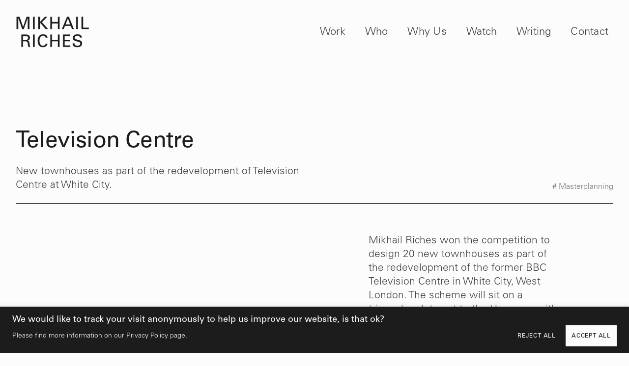

--- FILE ---
content_type: text/html; charset=UTF-8
request_url: https://www.mikhailriches.com/project/owlstone-croft/
body_size: 28242
content:
<!doctype html>
<html lang="en-US" prefix="og: https://ogp.me/ns#">
<head>
	<meta charset="UTF-8">
		<meta name="viewport" content="width=device-width, initial-scale=1">
	<link rel="profile" href="https://gmpg.org/xfn/11">
	
<!-- Search Engine Optimization by Rank Math - https://rankmath.com/ -->
<title>Television Centre | Mikhail Riches</title>
<meta name="robots" content="follow, index, max-snippet:-1, max-video-preview:-1, max-image-preview:large"/>
<link rel="canonical" href="https://www.mikhailriches.com/project/owlstone-croft/" />
<meta property="og:locale" content="en_US" />
<meta property="og:type" content="article" />
<meta property="og:title" content="Television Centre | Mikhail Riches" />
<meta property="og:url" content="https://www.mikhailriches.com/project/owlstone-croft/" />
<meta property="og:site_name" content="Mikhail Riches" />
<meta property="og:updated_time" content="2026-01-14T11:33:19+00:00" />
<meta property="og:image" content="https://www.mikhailriches.com/wp-content/uploads/2022/11/SocialShareTile.png" />
<meta property="og:image:secure_url" content="https://www.mikhailriches.com/wp-content/uploads/2022/11/SocialShareTile.png" />
<meta property="og:image:width" content="1200" />
<meta property="og:image:height" content="630" />
<meta property="og:image:alt" content="Mikhail Riches 3 project thumbnails and logo" />
<meta property="og:image:type" content="image/png" />
<meta name="twitter:card" content="summary_large_image" />
<meta name="twitter:title" content="Television Centre | Mikhail Riches" />
<meta name="twitter:site" content="@mikhailriches" />
<meta name="twitter:creator" content="@mikhailriches" />
<meta name="twitter:image" content="https://www.mikhailriches.com/wp-content/uploads/2022/11/SocialShareTile.png" />
<script type="application/ld+json" class="rank-math-schema">{"@context":"https://schema.org","@graph":[{"@type":"BreadcrumbList","@id":"https://www.mikhailriches.com/project/owlstone-croft/#breadcrumb","itemListElement":[{"@type":"ListItem","position":"1","item":{"@id":"https://www.mikhailriches.com","name":"Home"}},{"@type":"ListItem","position":"2","item":{"@id":"https://www.mikhailriches.com/project/","name":"Work"}},{"@type":"ListItem","position":"3","item":{"@id":"https://www.mikhailriches.com/project/owlstone-croft/","name":"Television Centre"}}]}]}</script>
<!-- /Rank Math WordPress SEO plugin -->

<link rel='dns-prefetch' href='//www.mikhailriches.com' />
<link rel='dns-prefetch' href='//www.googletagmanager.com' />
<link rel="alternate" type="application/rss+xml" title="Mikhail Riches &raquo; Feed" href="https://www.mikhailriches.com/feed/" />
<link rel="alternate" type="application/rss+xml" title="Mikhail Riches &raquo; Comments Feed" href="https://www.mikhailriches.com/comments/feed/" />
<link rel="alternate" title="oEmbed (JSON)" type="application/json+oembed" href="https://www.mikhailriches.com/wp-json/oembed/1.0/embed?url=https%3A%2F%2Fwww.mikhailriches.com%2Fproject%2Fowlstone-croft%2F" />
<link rel="alternate" title="oEmbed (XML)" type="text/xml+oembed" href="https://www.mikhailriches.com/wp-json/oembed/1.0/embed?url=https%3A%2F%2Fwww.mikhailriches.com%2Fproject%2Fowlstone-croft%2F&#038;format=xml" />
<style id='wp-img-auto-sizes-contain-inline-css'>
img:is([sizes=auto i],[sizes^="auto," i]){contain-intrinsic-size:3000px 1500px}
/*# sourceURL=wp-img-auto-sizes-contain-inline-css */
</style>
<style id='wp-emoji-styles-inline-css'>

	img.wp-smiley, img.emoji {
		display: inline !important;
		border: none !important;
		box-shadow: none !important;
		height: 1em !important;
		width: 1em !important;
		margin: 0 0.07em !important;
		vertical-align: -0.1em !important;
		background: none !important;
		padding: 0 !important;
	}
/*# sourceURL=wp-emoji-styles-inline-css */
</style>
<link rel='stylesheet' id='wp-block-library-css' href='https://www.mikhailriches.com/wp-includes/css/dist/block-library/style.min.css?ver=6.9' media='all' />

<style id='classic-theme-styles-inline-css'>
/*! This file is auto-generated */
.wp-block-button__link{color:#fff;background-color:#32373c;border-radius:9999px;box-shadow:none;text-decoration:none;padding:calc(.667em + 2px) calc(1.333em + 2px);font-size:1.125em}.wp-block-file__button{background:#32373c;color:#fff;text-decoration:none}
/*# sourceURL=/wp-includes/css/classic-themes.min.css */
</style>
<link rel='stylesheet' id='eae-css-css' href='https://www.mikhailriches.com/wp-content/plugins/addon-elements-for-elementor-page-builder/assets/css/eae.min.css?ver=1.12.2' media='all' />
<link rel='stylesheet' id='font-awesome-4-shim-css' href='https://www.mikhailriches.com/wp-content/plugins/elementor/assets/lib/font-awesome/css/v4-shims.min.css?ver=1.0' media='all' />
<link rel='stylesheet' id='font-awesome-5-all-css' href='https://www.mikhailriches.com/wp-content/plugins/elementor/assets/lib/font-awesome/css/all.min.css?ver=1.0' media='all' />
<link rel='stylesheet' id='vegas-css-css' href='https://www.mikhailriches.com/wp-content/plugins/addon-elements-for-elementor-page-builder/assets/lib/vegas/vegas.min.css?ver=2.4.0' media='all' />
<link rel='stylesheet' id='hello-elementor-css' href='https://www.mikhailriches.com/wp-content/themes/hello-elementor/style.min.css?ver=2.6.1' media='all' />
<link rel='stylesheet' id='hello-elementor-theme-style-css' href='https://www.mikhailriches.com/wp-content/themes/hello-elementor/theme.min.css?ver=2.6.1' media='all' />
<link rel='stylesheet' id='elementor-frontend-css' href='https://www.mikhailriches.com/wp-content/plugins/elementor/assets/css/frontend-lite.min.css?ver=3.12.0' media='all' />
<style id='elementor-frontend-inline-css'>
.elementor-3860 .elementor-element.elementor-element-448cf52b > .elementor-widget-container{background-image:url("https://www.mikhailriches.com/wp-content/uploads/2023/02/TVC_01_Rev.webp");}
/*# sourceURL=elementor-frontend-inline-css */
</style>
<link rel='stylesheet' id='elementor-post-5-css' href='https://www.mikhailriches.com/wp-content/uploads/elementor/css/post-5.css?ver=1768849049' media='all' />
<link rel='stylesheet' id='elementor-icons-css' href='https://www.mikhailriches.com/wp-content/plugins/elementor/assets/lib/eicons/css/elementor-icons.min.css?ver=5.18.0' media='all' />
<link rel='stylesheet' id='swiper-css' href='https://www.mikhailriches.com/wp-content/plugins/elementor/assets/lib/swiper/css/swiper.min.css?ver=5.3.6' media='all' />
<link rel='stylesheet' id='elementor-pro-css' href='https://www.mikhailriches.com/wp-content/plugins/elementor-pro/assets/css/frontend-lite.min.css?ver=3.7.7' media='all' />
<link rel='stylesheet' id='elementor-global-css' href='https://www.mikhailriches.com/wp-content/uploads/elementor/css/global.css?ver=1768849049' media='all' />
<link rel='stylesheet' id='elementor-post-24-css' href='https://www.mikhailriches.com/wp-content/uploads/elementor/css/post-24.css?ver=1768849049' media='all' />
<link rel='stylesheet' id='elementor-post-127-css' href='https://www.mikhailriches.com/wp-content/uploads/elementor/css/post-127.css?ver=1768849050' media='all' />
<link rel='stylesheet' id='elementor-post-3860-css' href='https://www.mikhailriches.com/wp-content/uploads/elementor/css/post-3860.css?ver=1768851723' media='all' />
<link rel='stylesheet' id='ecs-styles-css' href='https://www.mikhailriches.com/wp-content/plugins/ele-custom-skin/assets/css/ecs-style.css?ver=3.1.7' media='all' />
<link rel='stylesheet' id='elementor-post-676-css' href='https://www.mikhailriches.com/wp-content/uploads/elementor/css/post-676.css?ver=1766186862' media='all' />
<link rel='stylesheet' id='elementor-post-844-css' href='https://www.mikhailriches.com/wp-content/uploads/elementor/css/post-844.css?ver=1763587500' media='all' />
<link rel='stylesheet' id='elementor-post-977-css' href='https://www.mikhailriches.com/wp-content/uploads/elementor/css/post-977.css?ver=1676988250' media='all' />
<link rel='stylesheet' id='elementor-post-1052-css' href='https://www.mikhailriches.com/wp-content/uploads/elementor/css/post-1052.css?ver=1676988144' media='all' />
<link rel='stylesheet' id='elementor-post-1613-css' href='https://www.mikhailriches.com/wp-content/uploads/elementor/css/post-1613.css?ver=1669827355' media='all' />
<link rel='stylesheet' id='elementor-post-1630-css' href='https://www.mikhailriches.com/wp-content/uploads/elementor/css/post-1630.css?ver=1667493895' media='all' />
<link rel='stylesheet' id='elementor-post-2693-css' href='https://www.mikhailriches.com/wp-content/uploads/elementor/css/post-2693.css?ver=1676653218' media='all' />
<link rel='stylesheet' id='google-fonts-1-css' href='https://fonts.googleapis.com/css?family=Roboto+Slab%3A100%2C100italic%2C200%2C200italic%2C300%2C300italic%2C400%2C400italic%2C500%2C500italic%2C600%2C600italic%2C700%2C700italic%2C800%2C800italic%2C900%2C900italic%7CRoboto%3A100%2C100italic%2C200%2C200italic%2C300%2C300italic%2C400%2C400italic%2C500%2C500italic%2C600%2C600italic%2C700%2C700italic%2C800%2C800italic%2C900%2C900italic&#038;display=auto&#038;ver=6.9' media='all' />
<link rel='stylesheet' id='elementor-icons-shared-0-css' href='https://www.mikhailriches.com/wp-content/plugins/elementor/assets/lib/font-awesome/css/fontawesome.min.css?ver=5.15.3' media='all' />
<link rel='stylesheet' id='elementor-icons-fa-solid-css' href='https://www.mikhailriches.com/wp-content/plugins/elementor/assets/lib/font-awesome/css/solid.min.css?ver=5.15.3' media='all' />
<link rel='stylesheet' id='elementor-icons-fa-brands-css' href='https://www.mikhailriches.com/wp-content/plugins/elementor/assets/lib/font-awesome/css/brands.min.css?ver=5.15.3' media='all' />
<link rel="preconnect" href="https://fonts.gstatic.com/" crossorigin><script id="cookie-law-info-js-extra">
var _ckyConfig = {"_ipData":[],"_assetsURL":"https://www.mikhailriches.com/wp-content/plugins/cookie-law-info/lite/frontend/images/","_publicURL":"https://www.mikhailriches.com","_expiry":"365","_categories":[{"name":"Necessary","slug":"necessary","isNecessary":true,"ccpaDoNotSell":true,"cookies":[],"active":true,"defaultConsent":{"gdpr":true,"ccpa":true}},{"name":"Functional","slug":"functional","isNecessary":false,"ccpaDoNotSell":true,"cookies":[],"active":true,"defaultConsent":{"gdpr":false,"ccpa":false}},{"name":"Analytics","slug":"analytics","isNecessary":false,"ccpaDoNotSell":true,"cookies":[],"active":true,"defaultConsent":{"gdpr":false,"ccpa":false}},{"name":"Performance","slug":"performance","isNecessary":false,"ccpaDoNotSell":true,"cookies":[],"active":true,"defaultConsent":{"gdpr":false,"ccpa":false}},{"name":"Advertisement","slug":"advertisement","isNecessary":false,"ccpaDoNotSell":true,"cookies":[],"active":true,"defaultConsent":{"gdpr":false,"ccpa":false}}],"_activeLaw":"gdpr","_rootDomain":"","_block":"1","_showBanner":"1","_bannerConfig":{"settings":{"type":"banner","position":"bottom","applicableLaw":"gdpr"},"behaviours":{"reloadBannerOnAccept":false,"loadAnalyticsByDefault":false,"animations":{"onLoad":"animate","onHide":"sticky"}},"config":{"revisitConsent":{"status":false,"tag":"revisit-consent","position":"bottom-left","meta":{"url":"#"},"styles":{"background-color":"#1C1C1C"},"elements":{"title":{"type":"text","tag":"revisit-consent-title","status":true,"styles":{"color":"#0056a7"}}}},"preferenceCenter":{"toggle":{"status":true,"tag":"detail-category-toggle","type":"toggle","states":{"active":{"styles":{"background-color":"#1863DC"}},"inactive":{"styles":{"background-color":"#D0D5D2"}}}}},"categoryPreview":{"status":false,"toggle":{"status":true,"tag":"detail-category-preview-toggle","type":"toggle","states":{"active":{"styles":{"background-color":"#1863DC"}},"inactive":{"styles":{"background-color":"#D0D5D2"}}}}},"videoPlaceholder":{"status":true,"styles":{"background-color":"#1C1C1C","border-color":"#1C1C1C","color":"#ffffff"}},"readMore":{"status":false,"tag":"readmore-button","type":"link","meta":{"noFollow":true,"newTab":true},"styles":{"color":"#fcfcfc","background-color":"transparent","border-color":"transparent"}},"auditTable":{"status":false},"optOption":{"status":true,"toggle":{"status":true,"tag":"optout-option-toggle","type":"toggle","states":{"active":{"styles":{"background-color":"#1863dc"}},"inactive":{"styles":{"background-color":"#FFFFFF"}}}}}}},"_version":"3.0.8","_logConsent":"1","_tags":[{"tag":"accept-button","styles":{"color":"#1c1c1c","background-color":"#fcfcfc","border-color":"#fcfcfc"}},{"tag":"reject-button","styles":{"color":"#fcfcfc","background-color":"transparent","border-color":"TRANSPARENT"}},{"tag":"settings-button","styles":{"color":"#fcfcfc","background-color":"transparent","border-color":"TRANSPARENT"}},{"tag":"readmore-button","styles":{"color":"#fcfcfc","background-color":"transparent","border-color":"transparent"}},{"tag":"donotsell-button","styles":{"color":"#1863DC","background-color":"transparent","border-color":"transparent"}},{"tag":"accept-button","styles":{"color":"#1c1c1c","background-color":"#fcfcfc","border-color":"#fcfcfc"}},{"tag":"revisit-consent","styles":{"background-color":"#1C1C1C"}}],"_shortCodes":[{"key":"cky_readmore","content":"\u003Ca href=\"/cookie-policy\" class=\"cky-policy\" aria-label=\"Read More\" target=\"_blank\" rel=\"noopener\" data-cky-tag=\"readmore-button\"\u003ERead More\u003C/a\u003E","tag":"readmore-button","status":false,"attributes":{"rel":"nofollow","target":"_blank"}},{"key":"cky_show_desc","content":"\u003Cbutton class=\"cky-show-desc-btn\" data-cky-tag=\"show-desc-button\" aria-label=\"Show more\"\u003EShow more\u003C/button\u003E","tag":"show-desc-button","status":true,"attributes":[]},{"key":"cky_hide_desc","content":"\u003Cbutton class=\"cky-show-desc-btn\" data-cky-tag=\"hide-desc-button\" aria-label=\"Show less\"\u003EShow less\u003C/button\u003E","tag":"hide-desc-button","status":true,"attributes":[]},{"key":"cky_category_toggle_label","content":"[cky_{{status}}_category_label] [cky_preference_{{category_slug}}_title]","tag":"","status":true,"attributes":[]},{"key":"cky_enable_category_label","content":"Enable","tag":"","status":true,"attributes":[]},{"key":"cky_disable_category_label","content":"Disable","tag":"","status":true,"attributes":[]},{"key":"cky_video_placeholder","content":"\u003Cdiv class=\"video-placeholder-normal\" data-cky-tag=\"video-placeholder\" id=\"[UNIQUEID]\"\u003E\u003Cp class=\"video-placeholder-text-normal\" data-cky-tag=\"placeholder-title\"\u003EPlease accept the cookie consent\u003C/p\u003E\u003C/div\u003E","tag":"","status":true,"attributes":[]},{"key":"cky_enable_optout_label","content":"Enable","tag":"","status":true,"attributes":[]},{"key":"cky_disable_optout_label","content":"Disable","tag":"","status":true,"attributes":[]},{"key":"cky_optout_toggle_label","content":"[cky_{{status}}_optout_label] [cky_optout_option_title]","tag":"","status":true,"attributes":[]},{"key":"cky_optout_option_title","content":"Do Not Sell or Share My Personal Information","tag":"","status":true,"attributes":[]},{"key":"cky_optout_close_label","content":"Close","tag":"","status":true,"attributes":[]}],"_rtl":"","_providersToBlock":[]};
var _ckyStyles = {"css":".cky-overlay{background: #000000; opacity: 0.4; position: fixed; top: 0; left: 0; width: 100%; height: 100%; z-index: 99999999;}.cky-hide{display: none;}.cky-btn-revisit-wrapper{display: flex; align-items: center; justify-content: center; background: #0056a7; width: 45px; height: 45px; border-radius: 50%; position: fixed; z-index: 999999; cursor: pointer;}.cky-revisit-bottom-left{bottom: 15px; left: 15px;}.cky-revisit-bottom-right{bottom: 15px; right: 15px;}.cky-btn-revisit-wrapper .cky-btn-revisit{display: flex; align-items: center; justify-content: center; background: none; border: none; cursor: pointer; position: relative; margin: 0; padding: 0;}.cky-btn-revisit-wrapper .cky-btn-revisit img{max-width: fit-content; margin: 0; height: 30px; width: 30px;}.cky-revisit-bottom-left:hover::before{content: attr(data-tooltip); position: absolute; background: #4e4b66; color: #ffffff; left: calc(100% + 7px); font-size: 12px; line-height: 16px; width: max-content; padding: 4px 8px; border-radius: 4px;}.cky-revisit-bottom-left:hover::after{position: absolute; content: \"\"; border: 5px solid transparent; left: calc(100% + 2px); border-left-width: 0; border-right-color: #4e4b66;}.cky-revisit-bottom-right:hover::before{content: attr(data-tooltip); position: absolute; background: #4e4b66; color: #ffffff; right: calc(100% + 7px); font-size: 12px; line-height: 16px; width: max-content; padding: 4px 8px; border-radius: 4px;}.cky-revisit-bottom-right:hover::after{position: absolute; content: \"\"; border: 5px solid transparent; right: calc(100% + 2px); border-right-width: 0; border-left-color: #4e4b66;}.cky-revisit-hide{display: none;}.cky-consent-container{position: fixed; width: 100%; box-sizing: border-box; z-index: 9999999;}.cky-consent-container .cky-consent-bar{background: #ffffff; border: 1px solid; padding: 16.5px 24px; box-shadow: 0 -1px 10px 0 #acabab4d;}.cky-banner-bottom{bottom: 0; left: 0;}.cky-banner-top{top: 0; left: 0;}.cky-custom-brand-logo-wrapper .cky-custom-brand-logo{width: 100px; height: auto; margin: 0 0 12px 0;}.cky-notice .cky-title{color: #212121; font-weight: 700; font-size: 18px; line-height: 24px; margin: 0 0 12px 0;}.cky-notice-group{display: flex; justify-content: space-between; align-items: center; font-size: 14px; line-height: 24px; font-weight: 400;}.cky-notice-des *,.cky-preference-content-wrapper *,.cky-accordion-header-des *,.cky-gpc-wrapper .cky-gpc-desc *{font-size: 14px;}.cky-notice-des{color: #212121; font-size: 14px; line-height: 24px; font-weight: 400;}.cky-notice-des img{height: 25px; width: 25px;}.cky-consent-bar .cky-notice-des p,.cky-gpc-wrapper .cky-gpc-desc p,.cky-preference-body-wrapper .cky-preference-content-wrapper p,.cky-accordion-header-wrapper .cky-accordion-header-des p,.cky-cookie-des-table li div:last-child p{color: inherit; margin-top: 0;}.cky-notice-des P:last-child,.cky-preference-content-wrapper p:last-child,.cky-cookie-des-table li div:last-child p:last-child,.cky-gpc-wrapper .cky-gpc-desc p:last-child{margin-bottom: 0;}.cky-notice-des a.cky-policy,.cky-notice-des button.cky-policy{font-size: 14px; color: #1863dc; white-space: nowrap; cursor: pointer; background: transparent; border: 1px solid; text-decoration: underline;}.cky-notice-des button.cky-policy{padding: 0;}.cky-notice-des a.cky-policy:focus-visible,.cky-notice-des button.cky-policy:focus-visible,.cky-preference-content-wrapper .cky-show-desc-btn:focus-visible,.cky-accordion-header .cky-accordion-btn:focus-visible,.cky-preference-header .cky-btn-close:focus-visible,.cky-switch input[type=\"checkbox\"]:focus-visible,.cky-footer-wrapper a:focus-visible,.cky-btn:focus-visible{outline: 2px solid #1863dc; outline-offset: 2px;}.cky-btn:focus:not(:focus-visible),.cky-accordion-header .cky-accordion-btn:focus:not(:focus-visible),.cky-preference-content-wrapper .cky-show-desc-btn:focus:not(:focus-visible),.cky-btn-revisit-wrapper .cky-btn-revisit:focus:not(:focus-visible),.cky-preference-header .cky-btn-close:focus:not(:focus-visible),.cky-consent-bar .cky-banner-btn-close:focus:not(:focus-visible){outline: 0;}button.cky-show-desc-btn:not(:hover):not(:active){color: #1863dc; background: transparent;}button.cky-accordion-btn:not(:hover):not(:active),button.cky-banner-btn-close:not(:hover):not(:active),button.cky-btn-close:not(:hover):not(:active),button.cky-btn-revisit:not(:hover):not(:active){background: transparent;}.cky-consent-bar button:hover,.cky-modal.cky-modal-open button:hover,.cky-consent-bar button:focus,.cky-modal.cky-modal-open button:focus{text-decoration: none;}.cky-notice-btn-wrapper{display: flex; justify-content: center; align-items: center; margin-left: 15px;}.cky-notice-btn-wrapper .cky-btn{text-shadow: none; box-shadow: none;}.cky-btn{font-size: 14px; font-family: inherit; line-height: 24px; padding: 8px 27px; font-weight: 500; margin: 0 8px 0 0; border-radius: 2px; white-space: nowrap; cursor: pointer; text-align: center; text-transform: none; min-height: 0;}.cky-btn:hover{opacity: 0.8;}.cky-btn-customize{color: #1863dc; background: transparent; border: 2px solid #1863dc;}.cky-btn-reject{color: #1863dc; background: transparent; border: 2px solid #1863dc;}.cky-btn-accept{background: #1863dc; color: #ffffff; border: 2px solid #1863dc;}.cky-btn:last-child{margin-right: 0;}@media (max-width: 768px){.cky-notice-group{display: block;}.cky-notice-btn-wrapper{margin-left: 0;}.cky-notice-btn-wrapper .cky-btn{flex: auto; max-width: 100%; margin-top: 10px; white-space: unset;}}@media (max-width: 576px){.cky-notice-btn-wrapper{flex-direction: column;}.cky-custom-brand-logo-wrapper, .cky-notice .cky-title, .cky-notice-des, .cky-notice-btn-wrapper{padding: 0 28px;}.cky-consent-container .cky-consent-bar{padding: 16.5px 0;}.cky-notice-des{max-height: 40vh; overflow-y: scroll;}.cky-notice-btn-wrapper .cky-btn{width: 100%; padding: 8px; margin-right: 0;}.cky-notice-btn-wrapper .cky-btn-accept{order: 1;}.cky-notice-btn-wrapper .cky-btn-reject{order: 3;}.cky-notice-btn-wrapper .cky-btn-customize{order: 2;}}@media (max-width: 425px){.cky-custom-brand-logo-wrapper, .cky-notice .cky-title, .cky-notice-des, .cky-notice-btn-wrapper{padding: 0 24px;}.cky-notice-btn-wrapper{flex-direction: column;}.cky-btn{width: 100%; margin: 10px 0 0 0;}.cky-notice-btn-wrapper .cky-btn-customize{order: 2;}.cky-notice-btn-wrapper .cky-btn-reject{order: 3;}.cky-notice-btn-wrapper .cky-btn-accept{order: 1; margin-top: 16px;}}@media (max-width: 352px){.cky-notice .cky-title{font-size: 16px;}.cky-notice-des *{font-size: 12px;}.cky-notice-des, .cky-btn{font-size: 12px;}}.cky-modal.cky-modal-open{display: flex; visibility: visible; -webkit-transform: translate(-50%, -50%); -moz-transform: translate(-50%, -50%); -ms-transform: translate(-50%, -50%); -o-transform: translate(-50%, -50%); transform: translate(-50%, -50%); top: 50%; left: 50%; transition: all 1s ease;}.cky-modal{box-shadow: 0 32px 68px rgba(0, 0, 0, 0.3); margin: 0 auto; position: fixed; max-width: 100%; background: #ffffff; top: 50%; box-sizing: border-box; border-radius: 6px; z-index: 999999999; color: #212121; -webkit-transform: translate(-50%, 100%); -moz-transform: translate(-50%, 100%); -ms-transform: translate(-50%, 100%); -o-transform: translate(-50%, 100%); transform: translate(-50%, 100%); visibility: hidden; transition: all 0s ease;}.cky-preference-center{max-height: 79vh; overflow: hidden; width: 845px; overflow: hidden; flex: 1 1 0; display: flex; flex-direction: column; border-radius: 6px;}.cky-preference-header{display: flex; align-items: center; justify-content: space-between; padding: 22px 24px; border-bottom: 1px solid;}.cky-preference-header .cky-preference-title{font-size: 18px; font-weight: 700; line-height: 24px;}.cky-preference-header .cky-btn-close{margin: 0; cursor: pointer; vertical-align: middle; padding: 0; background: none; border: none; width: auto; height: auto; min-height: 0; line-height: 0; text-shadow: none; box-shadow: none;}.cky-preference-header .cky-btn-close img{margin: 0; height: 10px; width: 10px;}.cky-preference-body-wrapper{padding: 0 24px; flex: 1; overflow: auto; box-sizing: border-box;}.cky-preference-content-wrapper,.cky-gpc-wrapper .cky-gpc-desc{font-size: 14px; line-height: 24px; font-weight: 400; padding: 12px 0;}.cky-preference-content-wrapper{border-bottom: 1px solid;}.cky-preference-content-wrapper img{height: 25px; width: 25px;}.cky-preference-content-wrapper .cky-show-desc-btn{font-size: 14px; font-family: inherit; color: #1863dc; text-decoration: none; line-height: 24px; padding: 0; margin: 0; white-space: nowrap; cursor: pointer; background: transparent; border-color: transparent; text-transform: none; min-height: 0; text-shadow: none; box-shadow: none;}.cky-accordion-wrapper{margin-bottom: 10px;}.cky-accordion{border-bottom: 1px solid;}.cky-accordion:last-child{border-bottom: none;}.cky-accordion .cky-accordion-item{display: flex; margin-top: 10px;}.cky-accordion .cky-accordion-body{display: none;}.cky-accordion.cky-accordion-active .cky-accordion-body{display: block; padding: 0 22px; margin-bottom: 16px;}.cky-accordion-header-wrapper{cursor: pointer; width: 100%;}.cky-accordion-item .cky-accordion-header{display: flex; justify-content: space-between; align-items: center;}.cky-accordion-header .cky-accordion-btn{font-size: 16px; font-family: inherit; color: #212121; line-height: 24px; background: none; border: none; font-weight: 700; padding: 0; margin: 0; cursor: pointer; text-transform: none; min-height: 0; text-shadow: none; box-shadow: none;}.cky-accordion-header .cky-always-active{color: #008000; font-weight: 600; line-height: 24px; font-size: 14px;}.cky-accordion-header-des{font-size: 14px; line-height: 24px; margin: 10px 0 16px 0;}.cky-accordion-chevron{margin-right: 22px; position: relative; cursor: pointer;}.cky-accordion-chevron-hide{display: none;}.cky-accordion .cky-accordion-chevron i::before{content: \"\"; position: absolute; border-right: 1.4px solid; border-bottom: 1.4px solid; border-color: inherit; height: 6px; width: 6px; -webkit-transform: rotate(-45deg); -moz-transform: rotate(-45deg); -ms-transform: rotate(-45deg); -o-transform: rotate(-45deg); transform: rotate(-45deg); transition: all 0.2s ease-in-out; top: 8px;}.cky-accordion.cky-accordion-active .cky-accordion-chevron i::before{-webkit-transform: rotate(45deg); -moz-transform: rotate(45deg); -ms-transform: rotate(45deg); -o-transform: rotate(45deg); transform: rotate(45deg);}.cky-audit-table{background: #f4f4f4; border-radius: 6px;}.cky-audit-table .cky-empty-cookies-text{color: inherit; font-size: 12px; line-height: 24px; margin: 0; padding: 10px;}.cky-audit-table .cky-cookie-des-table{font-size: 12px; line-height: 24px; font-weight: normal; padding: 15px 10px; border-bottom: 1px solid; border-bottom-color: inherit; margin: 0;}.cky-audit-table .cky-cookie-des-table:last-child{border-bottom: none;}.cky-audit-table .cky-cookie-des-table li{list-style-type: none; display: flex; padding: 3px 0;}.cky-audit-table .cky-cookie-des-table li:first-child{padding-top: 0;}.cky-cookie-des-table li div:first-child{width: 100px; font-weight: 600; word-break: break-word; word-wrap: break-word;}.cky-cookie-des-table li div:last-child{flex: 1; word-break: break-word; word-wrap: break-word; margin-left: 8px;}.cky-footer-shadow{display: block; width: 100%; height: 40px; background: linear-gradient(180deg, rgba(255, 255, 255, 0) 0%, #ffffff 100%); position: absolute; bottom: calc(100% - 1px);}.cky-footer-wrapper{position: relative;}.cky-prefrence-btn-wrapper{display: flex; flex-wrap: wrap; align-items: center; justify-content: center; padding: 22px 24px; border-top: 1px solid;}.cky-prefrence-btn-wrapper .cky-btn{flex: auto; max-width: 100%; text-shadow: none; box-shadow: none;}.cky-btn-preferences{color: #1863dc; background: transparent; border: 2px solid #1863dc;}.cky-preference-header,.cky-preference-body-wrapper,.cky-preference-content-wrapper,.cky-accordion-wrapper,.cky-accordion,.cky-accordion-wrapper,.cky-footer-wrapper,.cky-prefrence-btn-wrapper{border-color: inherit;}@media (max-width: 845px){.cky-modal{max-width: calc(100% - 16px);}}@media (max-width: 576px){.cky-modal{max-width: 100%;}.cky-preference-center{max-height: 100vh;}.cky-prefrence-btn-wrapper{flex-direction: column;}.cky-accordion.cky-accordion-active .cky-accordion-body{padding-right: 0;}.cky-prefrence-btn-wrapper .cky-btn{width: 100%; margin: 10px 0 0 0;}.cky-prefrence-btn-wrapper .cky-btn-reject{order: 3;}.cky-prefrence-btn-wrapper .cky-btn-accept{order: 1; margin-top: 0;}.cky-prefrence-btn-wrapper .cky-btn-preferences{order: 2;}}@media (max-width: 425px){.cky-accordion-chevron{margin-right: 15px;}.cky-notice-btn-wrapper{margin-top: 0;}.cky-accordion.cky-accordion-active .cky-accordion-body{padding: 0 15px;}}@media (max-width: 352px){.cky-preference-header .cky-preference-title{font-size: 16px;}.cky-preference-header{padding: 16px 24px;}.cky-preference-content-wrapper *, .cky-accordion-header-des *{font-size: 12px;}.cky-preference-content-wrapper, .cky-preference-content-wrapper .cky-show-more, .cky-accordion-header .cky-always-active, .cky-accordion-header-des, .cky-preference-content-wrapper .cky-show-desc-btn, .cky-notice-des a.cky-policy{font-size: 12px;}.cky-accordion-header .cky-accordion-btn{font-size: 14px;}}.cky-switch{display: flex;}.cky-switch input[type=\"checkbox\"]{position: relative; width: 44px; height: 24px; margin: 0; background: #d0d5d2; -webkit-appearance: none; border-radius: 50px; cursor: pointer; outline: 0; border: none; top: 0;}.cky-switch input[type=\"checkbox\"]:checked{background: #1863dc;}.cky-switch input[type=\"checkbox\"]:before{position: absolute; content: \"\"; height: 20px; width: 20px; left: 2px; bottom: 2px; border-radius: 50%; background-color: white; -webkit-transition: 0.4s; transition: 0.4s; margin: 0;}.cky-switch input[type=\"checkbox\"]:after{display: none;}.cky-switch input[type=\"checkbox\"]:checked:before{-webkit-transform: translateX(20px); -ms-transform: translateX(20px); transform: translateX(20px);}@media (max-width: 425px){.cky-switch input[type=\"checkbox\"]{width: 38px; height: 21px;}.cky-switch input[type=\"checkbox\"]:before{height: 17px; width: 17px;}.cky-switch input[type=\"checkbox\"]:checked:before{-webkit-transform: translateX(17px); -ms-transform: translateX(17px); transform: translateX(17px);}}.cky-consent-bar .cky-banner-btn-close{position: absolute; right: 9px; top: 5px; background: none; border: none; cursor: pointer; padding: 0; margin: 0; min-height: 0; line-height: 0; height: auto; width: auto; text-shadow: none; box-shadow: none;}.cky-consent-bar .cky-banner-btn-close img{height: 9px; width: 9px; margin: 0;}.cky-notice-btn-wrapper .cky-btn-do-not-sell{font-size: 14px; line-height: 24px; padding: 6px 0; margin: 0; font-weight: 500; background: none; border-radius: 2px; border: none; white-space: nowrap; cursor: pointer; text-align: left; color: #1863dc; background: transparent; border-color: transparent; box-shadow: none; text-shadow: none;}.cky-consent-bar .cky-banner-btn-close:focus-visible,.cky-notice-btn-wrapper .cky-btn-do-not-sell:focus-visible,.cky-opt-out-btn-wrapper .cky-btn:focus-visible,.cky-opt-out-checkbox-wrapper input[type=\"checkbox\"].cky-opt-out-checkbox:focus-visible{outline: 2px solid #1863dc; outline-offset: 2px;}@media (max-width: 768px){.cky-notice-btn-wrapper{margin-left: 0; margin-top: 10px; justify-content: left;}.cky-notice-btn-wrapper .cky-btn-do-not-sell{padding: 0;}}@media (max-width: 352px){.cky-notice-btn-wrapper .cky-btn-do-not-sell, .cky-notice-des a.cky-policy{font-size: 12px;}}.cky-opt-out-wrapper{padding: 12px 0;}.cky-opt-out-wrapper .cky-opt-out-checkbox-wrapper{display: flex; align-items: center;}.cky-opt-out-checkbox-wrapper .cky-opt-out-checkbox-label{font-size: 16px; font-weight: 700; line-height: 24px; margin: 0 0 0 12px; cursor: pointer;}.cky-opt-out-checkbox-wrapper input[type=\"checkbox\"].cky-opt-out-checkbox{background-color: #ffffff; border: 1px solid black; width: 20px; height: 18.5px; margin: 0; -webkit-appearance: none; position: relative; display: flex; align-items: center; justify-content: center; border-radius: 2px; cursor: pointer;}.cky-opt-out-checkbox-wrapper input[type=\"checkbox\"].cky-opt-out-checkbox:checked{background-color: #1863dc; border: none;}.cky-opt-out-checkbox-wrapper input[type=\"checkbox\"].cky-opt-out-checkbox:checked::after{left: 6px; bottom: 4px; width: 7px; height: 13px; border: solid #ffffff; border-width: 0 3px 3px 0; border-radius: 2px; -webkit-transform: rotate(45deg); -ms-transform: rotate(45deg); transform: rotate(45deg); content: \"\"; position: absolute; box-sizing: border-box;}.cky-opt-out-checkbox-wrapper.cky-disabled .cky-opt-out-checkbox-label,.cky-opt-out-checkbox-wrapper.cky-disabled input[type=\"checkbox\"].cky-opt-out-checkbox{cursor: no-drop;}.cky-gpc-wrapper{margin: 0 0 0 32px;}.cky-footer-wrapper .cky-opt-out-btn-wrapper{display: flex; flex-wrap: wrap; align-items: center; justify-content: center; padding: 22px 24px;}.cky-opt-out-btn-wrapper .cky-btn{flex: auto; max-width: 100%; text-shadow: none; box-shadow: none;}.cky-opt-out-btn-wrapper .cky-btn-cancel{border: 1px solid #dedfe0; background: transparent; color: #858585;}.cky-opt-out-btn-wrapper .cky-btn-confirm{background: #1863dc; color: #ffffff; border: 1px solid #1863dc;}@media (max-width: 352px){.cky-opt-out-checkbox-wrapper .cky-opt-out-checkbox-label{font-size: 14px;}.cky-gpc-wrapper .cky-gpc-desc, .cky-gpc-wrapper .cky-gpc-desc *{font-size: 12px;}.cky-opt-out-checkbox-wrapper input[type=\"checkbox\"].cky-opt-out-checkbox{width: 16px; height: 16px;}.cky-opt-out-checkbox-wrapper input[type=\"checkbox\"].cky-opt-out-checkbox:checked::after{left: 5px; bottom: 4px; width: 3px; height: 9px;}.cky-gpc-wrapper{margin: 0 0 0 28px;}}.video-placeholder-youtube{background-size: 100% 100%; background-position: center; background-repeat: no-repeat; background-color: #b2b0b059; position: relative; display: flex; align-items: center; justify-content: center; max-width: 100%;}.video-placeholder-text-youtube{text-align: center; align-items: center; padding: 10px 16px; background-color: #000000cc; color: #ffffff; border: 1px solid; border-radius: 2px; cursor: pointer;}.video-placeholder-normal{background-image: url(\"/wp-content/plugins/cookie-law-info/lite/frontend/images/placeholder.svg\"); background-size: 80px; background-position: center; background-repeat: no-repeat; background-color: #b2b0b059; position: relative; display: flex; align-items: flex-end; justify-content: center; max-width: 100%;}.video-placeholder-text-normal{align-items: center; padding: 10px 16px; text-align: center; border: 1px solid; border-radius: 2px; cursor: pointer;}.cky-rtl{direction: rtl; text-align: right;}.cky-rtl .cky-banner-btn-close{left: 9px; right: auto;}.cky-rtl .cky-notice-btn-wrapper .cky-btn:last-child{margin-right: 8px;}.cky-rtl .cky-notice-btn-wrapper .cky-btn:first-child{margin-right: 0;}.cky-rtl .cky-notice-btn-wrapper{margin-left: 0; margin-right: 15px;}.cky-rtl .cky-prefrence-btn-wrapper .cky-btn{margin-right: 8px;}.cky-rtl .cky-prefrence-btn-wrapper .cky-btn:first-child{margin-right: 0;}.cky-rtl .cky-accordion .cky-accordion-chevron i::before{border: none; border-left: 1.4px solid; border-top: 1.4px solid; left: 12px;}.cky-rtl .cky-accordion.cky-accordion-active .cky-accordion-chevron i::before{-webkit-transform: rotate(-135deg); -moz-transform: rotate(-135deg); -ms-transform: rotate(-135deg); -o-transform: rotate(-135deg); transform: rotate(-135deg);}@media (max-width: 768px){.cky-rtl .cky-notice-btn-wrapper{margin-right: 0;}}@media (max-width: 576px){.cky-rtl .cky-notice-btn-wrapper .cky-btn:last-child{margin-right: 0;}.cky-rtl .cky-prefrence-btn-wrapper .cky-btn{margin-right: 0;}.cky-rtl .cky-accordion.cky-accordion-active .cky-accordion-body{padding: 0 22px 0 0;}}@media (max-width: 425px){.cky-rtl .cky-accordion.cky-accordion-active .cky-accordion-body{padding: 0 15px 0 0;}}.cky-rtl .cky-opt-out-btn-wrapper .cky-btn{margin-right: 12px;}.cky-rtl .cky-opt-out-btn-wrapper .cky-btn:first-child{margin-right: 0;}.cky-rtl .cky-opt-out-checkbox-wrapper .cky-opt-out-checkbox-label{margin: 0 12px 0 0;}"};
//# sourceURL=cookie-law-info-js-extra
</script>
<script src="https://www.mikhailriches.com/wp-content/plugins/cookie-law-info/lite/frontend/js/script.min.js?ver=3.0.8" id="cookie-law-info-js"></script>
<script src="https://www.mikhailriches.com/wp-includes/js/jquery/jquery.min.js?ver=3.7.1" id="jquery-core-js"></script>
<script src="https://www.mikhailriches.com/wp-includes/js/jquery/jquery-migrate.min.js?ver=3.4.1" id="jquery-migrate-js"></script>
<script src="https://www.mikhailriches.com/wp-content/plugins/elementor-pro/assets/js/page-transitions.min.js?ver=3.7.7" id="page-transitions-js"></script>

<!-- Google Analytics snippet added by Site Kit -->
<script src="https://www.googletagmanager.com/gtag/js?id=UA-149663223-4" id="google_gtagjs-js" async></script>
<script id="google_gtagjs-js-after">
window.dataLayer = window.dataLayer || [];function gtag(){dataLayer.push(arguments);}
gtag('set', 'linker', {"domains":["www.mikhailriches.com"]} );
gtag("js", new Date());
gtag("set", "developer_id.dZTNiMT", true);
gtag("config", "UA-149663223-4", {"anonymize_ip":true});
//# sourceURL=google_gtagjs-js-after
</script>

<!-- End Google Analytics snippet added by Site Kit -->
<script id="ecs_ajax_load-js-extra">
var ecs_ajax_params = {"ajaxurl":"https://www.mikhailriches.com/wp-admin/admin-ajax.php","posts":"{\"page\":0,\"project\":\"owlstone-croft\",\"post_type\":\"project\",\"name\":\"owlstone-croft\",\"error\":\"\",\"m\":\"\",\"p\":0,\"post_parent\":\"\",\"subpost\":\"\",\"subpost_id\":\"\",\"attachment\":\"\",\"attachment_id\":0,\"pagename\":\"\",\"page_id\":0,\"second\":\"\",\"minute\":\"\",\"hour\":\"\",\"day\":0,\"monthnum\":0,\"year\":0,\"w\":0,\"category_name\":\"\",\"tag\":\"\",\"cat\":\"\",\"tag_id\":\"\",\"author\":\"\",\"author_name\":\"\",\"feed\":\"\",\"tb\":\"\",\"paged\":0,\"meta_key\":\"\",\"meta_value\":\"\",\"preview\":\"\",\"s\":\"\",\"sentence\":\"\",\"title\":\"\",\"fields\":\"all\",\"menu_order\":\"\",\"embed\":\"\",\"category__in\":[],\"category__not_in\":[],\"category__and\":[],\"post__in\":[],\"post__not_in\":[],\"post_name__in\":[],\"tag__in\":[],\"tag__not_in\":[],\"tag__and\":[],\"tag_slug__in\":[],\"tag_slug__and\":[],\"post_parent__in\":[],\"post_parent__not_in\":[],\"author__in\":[],\"author__not_in\":[],\"search_columns\":[],\"ignore_sticky_posts\":false,\"suppress_filters\":false,\"cache_results\":true,\"update_post_term_cache\":true,\"update_menu_item_cache\":false,\"lazy_load_term_meta\":true,\"update_post_meta_cache\":true,\"posts_per_page\":10,\"nopaging\":false,\"comments_per_page\":\"50\",\"no_found_rows\":false,\"order\":\"DESC\"}"};
//# sourceURL=ecs_ajax_load-js-extra
</script>
<script src="https://www.mikhailriches.com/wp-content/plugins/ele-custom-skin/assets/js/ecs_ajax_pagination.js?ver=3.1.7" id="ecs_ajax_load-js"></script>
<script src="https://www.mikhailriches.com/wp-content/plugins/ele-custom-skin/assets/js/ecs.js?ver=3.1.7" id="ecs-script-js"></script>
<link rel="https://api.w.org/" href="https://www.mikhailriches.com/wp-json/" /><link rel="alternate" title="JSON" type="application/json" href="https://www.mikhailriches.com/wp-json/wp/v2/project/1211" /><meta name="generator" content="WordPress 6.9" />
<link rel='shortlink' href='https://www.mikhailriches.com/?p=1211' />
<style id="cky-style-inline">[data-cky-tag]{visibility:hidden;}</style><meta name="generator" content="Site Kit by Google 1.96.0" /><meta name="generator" content="Elementor 3.12.0; features: e_dom_optimization, e_optimized_assets_loading, e_optimized_css_loading, a11y_improvements, additional_custom_breakpoints; settings: css_print_method-external, google_font-enabled, font_display-auto">
<style type="text/css">.broken_link, a.broken_link {
	text-decoration: line-through;
}</style><link rel="icon" href="https://www.mikhailriches.com/wp-content/uploads/2022/10/Favicon-512px-150x150.png" sizes="32x32" />
<link rel="icon" href="https://www.mikhailriches.com/wp-content/uploads/2022/10/Favicon-512px-300x300.png" sizes="192x192" />
<link rel="apple-touch-icon" href="https://www.mikhailriches.com/wp-content/uploads/2022/10/Favicon-512px-300x300.png" />
<meta name="msapplication-TileImage" content="https://www.mikhailriches.com/wp-content/uploads/2022/10/Favicon-512px-300x300.png" />
		<style id="wp-custom-css">
			main, footer, .elementor-location-single, body > .elementor-location-archive {padding-left:22px; padding-right:22px}
header {padding-left:32px !important; padding-right:32px !important}

@media only screen and (max-width: 1024px){
	.elementor-11 .square h2 {font-size:33px !important}
}

@media only screen and (max-width: 767px){
	.elementor-11 .square h2 {font-size:21px !important; font-weight: 300 !important}
}



/***
* class: .sticky-header
*/
header.sticky-header {
	--header-height: 100px;
	--shrink-header-to: 0.6;
	--transition: .45s cubic-bezier(.4, 0, .2, 1);
	background-color: rgba(244, 245, 248, 1);
	transition: background-color var(--transition),
				backdrop-filter var(--transition),
				box-shadow var(--transition),
}

/***
* Sticky header activated
*/
header.sticky-header.elementor-sticky--effects {
	background-color: rgba(244, 245, 248, .8);
	-webkit-backdrop-filter: saturate(180%) blur(20px);
	backdrop-filter: saturate(180%) blur(20px);
}
header.sticky-header > .elementor-container {
	min-height: var(--header-height);
	transition: min-height var(--transition);
}
header.sticky-header.elementor-sticky--effects > .elementor-container {
	min-height: calc( var(--header-height) * var(--shrink-header-to) );
}

/***
* Shorter header on mobile (70px instead of 100px)
*/
@media only screen and (max-width: 767px) {
	header.sticky-header {
		--header-height: 70px;
	}
	
	header .logo 	img {
	height:36px !important;
	}
}

/***
* class: .logo
*/
header.sticky-header .logo img {
	transition: transform var(--transition);
}

@media (min-width:767px){
	header.sticky-header.elementor-sticky--effects .logo 	img {
	/*transform: scale(.8) translateX(-24px);*/
	}
}




footer {
  position: fixed;
  bottom: 0;
  z-index: 5;
  height: auto;
	width:100%
}


main, .footer-placeholder, .elementor-location-single , .elementor-location-archive {
  position: relative; /* crucial for z-index to work */
}

main, .elementor-location-single, .elementor-location-archive { 
  z-index: 10; 
	background-color:#fcfcfc
}

.footer-placeholder {
  z-index: 1;
  height: 430px; /* same as footer height */
}


.elementor-location-header {padding:0 !important}

.elementor-custom-embed-play i, .elementor-custom-embed-play svg {opacity: 1 !important;}
.elementor-custom-embed-image-overlay:hover svg {transform: scale(1.2)}

/* Cookie Banner Styling */
.cky-consent-bar {padding:13px 24px !important}
.cky-title {margin-bottom:0 !important; font-weight: 400 !important;}
.cky-btn {font-size:12px !important; padding:10px !important; border-radius:0px !important;}
.cky-notice-des {font-weight:200 !important;}
.cky-notice-des a {color: inherit !important;}

.cky-overlay {z-index: 1000 !important}
.cky-modal {z-index: 1000000 !important;}

/*Strict Squares*/
..square > div {position:relative}

.square > div:after {
	content: "";
    display: block;
    padding-bottom: 100%;
}

.square .square-content-top .elementor-heading-title {position:absolute; top:0; left:0}

@media (max-width:767px){
	.page-id-26 .square .square-content-top .elementor-heading-title {position:absolute; bottom:0 !important; top:unset}
}


.square .square-content-bottom .elementor-heading-title, .square .square-content-bottom.elementor-widget-text-editor > div {position:absolute; bottom:0; right:0}

.square .square-content-bottom-left .elementor-heading-title, .square .square-content-bottom-left.elementor-widget-text-editor > div {position:absolute; bottom:0; left:0; text-align:left}

.elementor-video {cursor:default}

@media (max-width:1400px){
	.elementor-844 .elementor-element.elementor-element-be88b52 .elementor-heading-title {font-size: 28px}
	
	.elementor-844 .elementor-element.elementor-element-381ddb3 {font-size:24px; line-height:24px;  margin-top:0 !important}
	
	.elementor-844 .elementor-element.elementor-element-381ddb3 > .elementor-widget-container {margin-top:0 !important}
}

@media (max-width:1200px){
		.elementor-844 .elementor-element.elementor-element-be88b52 .elementor-heading-title {font-size: 22px}
	
	.elementor-844 .elementor-element.elementor-element-381ddb3 {font-size:18px;}
}

@media (max-width:1024px){
	.elementor-844 .elementor-element.elementor-element-be88b52 .elementor-heading-title {font-size: 37px}
	
	.elementor-844 .elementor-element.elementor-element-381ddb3 {font-size:37px;}
	
		.elementor-844 .elementor-element.elementor-element-381ddb3 > .elementor-widget-container {margin-top:10px !important}
}

@media (max-width:800px){
			.elementor-844 .elementor-element.elementor-element-be88b52 .elementor-heading-title {font-size: 1.2rem}
	
		.elementor-844 .elementor-element.elementor-element-381ddb3 {font-size: 0.938rem;}
}




[id^="post-"] {
  scroll-margin-top: 100px;
}

/*4:5 Aspect Ratio*/
.aspect-4-5 > div {position:relative}
.aspect-4-5 > div:after {
	content: "";
    display: block;
    padding-bottom: 125%;
}
.aspect-4-5 .square-content-top .elementor-heading-title {position:absolute; top:0; left:0}
@media (max-width:767px){
	.page-id-26 .aspect-4-5 .square-content-top .elementor-heading-title {position:absolute; bottom:0 !important; top:unset}
}
.aspect-4-5 .square-content-bottom .elementor-heading-title, .aspect-4-5 .square-content-bottom.elementor-widget-text-editor > div {position:absolute; bottom:0; right:0}
.aspect-4-5 .square-content-bottom-left .elementor-heading-title, .aspect-4-5 .square-content-bottom-left.elementor-widget-text-editor > div {position:absolute; bottom:0; left:0; text-align:left}
.elementor-video {cursor:default}
@media (max-width:1400px){
	.elementor-844 .elementor-element.elementor-element-be88b52 .elementor-heading-title {font-size: 28px}
	
	.elementor-844 .elementor-element.elementor-element-381ddb3 {font-size:24px; line-height:24px;  margin-top:0 !important}
	
	.elementor-844 .elementor-element.elementor-element-381ddb3 > .elementor-widget-container {margin-top:0 !important}
}
@media (max-width:1200px){
		.elementor-844 .elementor-element.elementor-element-be88b52 .elementor-heading-title {font-size: 22px}
	
	.elementor-844 .elementor-element.elementor-element-381ddb3 {font-size:18px;}
}
@media (max-width:1024px){
	.elementor-844 .elementor-element.elementor-element-be88b52 .elementor-heading-title {font-size: 37px}
	
	.elementor-844 .elementor-element.elementor-element-381ddb3 {font-size:37px;}
	
		.elementor-844 .elementor-element.elementor-element-381ddb3 > .elementor-widget-container {margin-top:10px !important}
}
@media (max-width:800px){
			.elementor-844 .elementor-element.elementor-element-be88b52 .elementor-heading-title {font-size: 1.2rem}
	
		.elementor-844 .elementor-element.elementor-element-381ddb3 {font-size: 0.938rem;}
}


		</style>
		</head>
<body class="wp-singular project-template-default single single-project postid-1211 wp-custom-logo wp-theme-hello-elementor elementor-default elementor-kit-5 elementor-page-3860">

		<e-page-transition class="e-page-transition--entering" exclude="^https\:\/\/www\.mikhailriches\.com\/wp\-admin\/">
					</e-page-transition>
		
<a class="skip-link screen-reader-text" href="#content">
	Skip to content</a>

		<div data-elementor-type="header" data-elementor-id="24" class="elementor elementor-24 elementor-location-header">
								<header class="has_eae_slider elementor-section elementor-top-section elementor-element elementor-element-18220d2 elementor-section-content-middle sticky-header elementor-section-boxed elementor-section-height-default elementor-section-height-default" data-id="18220d2" data-element_type="section" data-settings="{&quot;background_background&quot;:&quot;classic&quot;,&quot;sticky&quot;:&quot;top&quot;,&quot;sticky_effects_offset&quot;:120,&quot;sticky_on&quot;:[&quot;desktop&quot;,&quot;tablet&quot;,&quot;mobile&quot;],&quot;sticky_offset&quot;:0}">
						<div class="elementor-container elementor-column-gap-no">
					<div class="has_eae_slider elementor-column elementor-col-50 elementor-top-column elementor-element elementor-element-2540932" data-id="2540932" data-element_type="column">
			<div class="elementor-widget-wrap elementor-element-populated">
								<div class="elementor-element elementor-element-13923c7 logo elementor-widget elementor-widget-theme-site-logo elementor-widget-image" data-id="13923c7" data-element_type="widget" data-widget_type="theme-site-logo.default">
				<div class="elementor-widget-container">
			<style>/*! elementor - v3.12.0 - 29-03-2023 */
.elementor-widget-image{text-align:center}.elementor-widget-image a{display:inline-block}.elementor-widget-image a img[src$=".svg"]{width:48px}.elementor-widget-image img{vertical-align:middle;display:inline-block}</style>													<a href="https://www.mikhailriches.com">
							<img width="784" height="334" src="https://www.mikhailriches.com/wp-content/uploads/2022/10/MR-HeaderLogo.png" class="attachment-full size-full wp-image-93" alt="" srcset="https://www.mikhailriches.com/wp-content/uploads/2022/10/MR-HeaderLogo.png 784w, https://www.mikhailriches.com/wp-content/uploads/2022/10/MR-HeaderLogo-300x128.png 300w, https://www.mikhailriches.com/wp-content/uploads/2022/10/MR-HeaderLogo-768x327.png 768w" sizes="(max-width: 784px) 100vw, 784px" />								</a>
															</div>
				</div>
					</div>
		</div>
				<div class="has_eae_slider elementor-column elementor-col-50 elementor-top-column elementor-element elementor-element-7c1a2ca" data-id="7c1a2ca" data-element_type="column">
			<div class="elementor-widget-wrap elementor-element-populated">
								<div class="elementor-element elementor-element-1efa892 elementor-mobile-align-right elementor-hidden-desktop elementor-hidden-tablet elementor-widget elementor-widget-button" data-id="1efa892" data-element_type="widget" data-widget_type="button.default">
				<div class="elementor-widget-container">
					<div class="elementor-button-wrapper">
			<a href="#elementor-action%3Aaction%3Dpopup%3Aopen%26settings%3DeyJpZCI6IjI1NTciLCJ0b2dnbGUiOnRydWV9" class="elementor-button-link elementor-button elementor-size-sm" role="button">
						<span class="elementor-button-content-wrapper">
							<span class="elementor-button-icon elementor-align-icon-left">
				<svg xmlns="http://www.w3.org/2000/svg" width="9" height="9" viewBox="0 0 9 9"><g id="Mobile_-_Form_Send_Black_Menu_Icon" data-name="Mobile - Form Send Black + Menu Icon" transform="translate(-18 -14.5)"><line id="Line_27" data-name="Line 27" y2="9" transform="translate(22.5 14.5)" fill="none" stroke="#1c1c1c" stroke-width="1.25"></line><line id="Line_28" data-name="Line 28" y2="9" transform="translate(27 19) rotate(90)" fill="none" stroke="#1c1c1c" stroke-width="1.25"></line></g></svg>			</span>
						<span class="elementor-button-text">MENU</span>
		</span>
					</a>
		</div>
				</div>
				</div>
				<div class="elementor-element elementor-element-943c289 elementor-nav-menu__align-right elementor-nav-menu--dropdown-mobile elementor-nav-menu--stretch elementor-hidden-mobile elementor-nav-menu__text-align-aside elementor-nav-menu--toggle elementor-nav-menu--burger elementor-widget elementor-widget-nav-menu" data-id="943c289" data-element_type="widget" data-settings="{&quot;full_width&quot;:&quot;stretch&quot;,&quot;layout&quot;:&quot;horizontal&quot;,&quot;submenu_icon&quot;:{&quot;value&quot;:&quot;&lt;i class=\&quot;fas fa-caret-down\&quot;&gt;&lt;\/i&gt;&quot;,&quot;library&quot;:&quot;fa-solid&quot;},&quot;toggle&quot;:&quot;burger&quot;}" data-widget_type="nav-menu.default">
				<div class="elementor-widget-container">
			<link rel="stylesheet" href="https://www.mikhailriches.com/wp-content/plugins/elementor-pro/assets/css/widget-nav-menu.min.css">			<nav migration_allowed="1" migrated="0" role="navigation" class="elementor-nav-menu--main elementor-nav-menu__container elementor-nav-menu--layout-horizontal e--pointer-text e--animation-none">
				<ul id="menu-1-943c289" class="elementor-nav-menu"><li class="menu-item menu-item-type-post_type menu-item-object-page menu-item-45"><a href="https://www.mikhailriches.com/work/" class="elementor-item">Work</a></li>
<li class="menu-item menu-item-type-post_type menu-item-object-page menu-item-44"><a href="https://www.mikhailriches.com/who/" class="elementor-item">Who</a></li>
<li class="menu-item menu-item-type-post_type menu-item-object-page menu-item-43"><a href="https://www.mikhailriches.com/why-us/" class="elementor-item">Why Us</a></li>
<li class="menu-item menu-item-type-post_type menu-item-object-page menu-item-42"><a href="https://www.mikhailriches.com/watch/" class="elementor-item">Watch</a></li>
<li class="menu-item menu-item-type-post_type menu-item-object-page menu-item-41"><a href="https://www.mikhailriches.com/writing/" class="elementor-item">Writing</a></li>
<li class="menu-item menu-item-type-post_type menu-item-object-page menu-item-40"><a href="https://www.mikhailriches.com/contact/" class="elementor-item">Contact</a></li>
</ul>			</nav>
					<div class="elementor-menu-toggle" role="button" tabindex="0" aria-label="Menu Toggle" aria-expanded="false">
			<i aria-hidden="true" role="presentation" class="elementor-menu-toggle__icon--open fas fa-plus"></i><i aria-hidden="true" role="presentation" class="elementor-menu-toggle__icon--close eicon-close"></i>			<span class="elementor-screen-only">Menu</span>
		</div>
			<nav class="elementor-nav-menu--dropdown elementor-nav-menu__container" role="navigation" aria-hidden="true">
				<ul id="menu-2-943c289" class="elementor-nav-menu"><li class="menu-item menu-item-type-post_type menu-item-object-page menu-item-45"><a href="https://www.mikhailriches.com/work/" class="elementor-item" tabindex="-1">Work</a></li>
<li class="menu-item menu-item-type-post_type menu-item-object-page menu-item-44"><a href="https://www.mikhailriches.com/who/" class="elementor-item" tabindex="-1">Who</a></li>
<li class="menu-item menu-item-type-post_type menu-item-object-page menu-item-43"><a href="https://www.mikhailriches.com/why-us/" class="elementor-item" tabindex="-1">Why Us</a></li>
<li class="menu-item menu-item-type-post_type menu-item-object-page menu-item-42"><a href="https://www.mikhailriches.com/watch/" class="elementor-item" tabindex="-1">Watch</a></li>
<li class="menu-item menu-item-type-post_type menu-item-object-page menu-item-41"><a href="https://www.mikhailriches.com/writing/" class="elementor-item" tabindex="-1">Writing</a></li>
<li class="menu-item menu-item-type-post_type menu-item-object-page menu-item-40"><a href="https://www.mikhailriches.com/contact/" class="elementor-item" tabindex="-1">Contact</a></li>
</ul>			</nav>
				</div>
				</div>
					</div>
		</div>
							</div>
		</header>
						</div>
				<div data-elementor-type="single-post" data-elementor-id="3860" class="elementor elementor-3860 elementor-location-single post-1211 project type-project status-publish hentry work_type-masterplanning">
								<section class="has_eae_slider elementor-section elementor-top-section elementor-element elementor-element-cd24296 elementor-section-boxed elementor-section-height-default elementor-section-height-default" data-id="cd24296" data-element_type="section">
						<div class="elementor-container elementor-column-gap-default">
					<div class="has_eae_slider elementor-column elementor-col-50 elementor-top-column elementor-element elementor-element-33e0b8ec" data-id="33e0b8ec" data-element_type="column">
			<div class="elementor-widget-wrap elementor-element-populated">
								<div class="elementor-element elementor-element-1105d40e elementor-widget elementor-widget-heading" data-id="1105d40e" data-element_type="widget" data-widget_type="heading.default">
				<div class="elementor-widget-container">
			<style>/*! elementor - v3.12.0 - 29-03-2023 */
.elementor-heading-title{padding:0;margin:0;line-height:1}.elementor-widget-heading .elementor-heading-title[class*=elementor-size-]>a{color:inherit;font-size:inherit;line-height:inherit}.elementor-widget-heading .elementor-heading-title.elementor-size-small{font-size:15px}.elementor-widget-heading .elementor-heading-title.elementor-size-medium{font-size:19px}.elementor-widget-heading .elementor-heading-title.elementor-size-large{font-size:29px}.elementor-widget-heading .elementor-heading-title.elementor-size-xl{font-size:39px}.elementor-widget-heading .elementor-heading-title.elementor-size-xxl{font-size:59px}</style><h2 class="elementor-heading-title elementor-size-default">Television Centre</h2>		</div>
				</div>
				<div class="elementor-element elementor-element-3bae956e elementor-widget elementor-widget-text-editor" data-id="3bae956e" data-element_type="widget" data-widget_type="text-editor.default">
				<div class="elementor-widget-container">
			<style>/*! elementor - v3.12.0 - 29-03-2023 */
.elementor-widget-text-editor.elementor-drop-cap-view-stacked .elementor-drop-cap{background-color:#69727d;color:#fff}.elementor-widget-text-editor.elementor-drop-cap-view-framed .elementor-drop-cap{color:#69727d;border:3px solid;background-color:transparent}.elementor-widget-text-editor:not(.elementor-drop-cap-view-default) .elementor-drop-cap{margin-top:8px}.elementor-widget-text-editor:not(.elementor-drop-cap-view-default) .elementor-drop-cap-letter{width:1em;height:1em}.elementor-widget-text-editor .elementor-drop-cap{float:left;text-align:center;line-height:1;font-size:50px}.elementor-widget-text-editor .elementor-drop-cap-letter{display:inline-block}</style>				New townhouses as part of the redevelopment of Television Centre at White City.						</div>
				</div>
					</div>
		</div>
				<div class="has_eae_slider elementor-column elementor-col-50 elementor-top-column elementor-element elementor-element-3888a527" data-id="3888a527" data-element_type="column">
			<div class="elementor-widget-wrap elementor-element-populated">
								<div class="elementor-element elementor-element-8d669b9 elementor-align-right elementor-mobile-align-left elementor-widget elementor-widget-post-info" data-id="8d669b9" data-element_type="widget" data-widget_type="post-info.default">
				<div class="elementor-widget-container">
			<link rel="stylesheet" href="https://www.mikhailriches.com/wp-content/plugins/elementor/assets/css/widget-icon-list.min.css"><link rel="stylesheet" href="https://www.mikhailriches.com/wp-content/plugins/elementor-pro/assets/css/widget-theme-elements.min.css">		<ul class="elementor-inline-items elementor-icon-list-items elementor-post-info">
								<li class="elementor-icon-list-item elementor-repeater-item-1c31e09 elementor-inline-item" itemprop="about">
										<span class="elementor-icon-list-icon">
															</span>
									<span class="elementor-icon-list-text elementor-post-info__item elementor-post-info__item--type-terms">
							<span class="elementor-post-info__item-prefix">#</span>
										<span class="elementor-post-info__terms-list">
				<a href="https://www.mikhailriches.com/work_type/masterplanning/" class="elementor-post-info__terms-list-item">Masterplanning</a>				</span>
					</span>
								</li>
				</ul>
				</div>
				</div>
					</div>
		</div>
							</div>
		</section>
				<section class="has_eae_slider elementor-section elementor-top-section elementor-element elementor-element-3ec4633d elementor-section-boxed elementor-section-height-default elementor-section-height-default" data-id="3ec4633d" data-element_type="section">
						<div class="elementor-container elementor-column-gap-default">
					<div class="has_eae_slider elementor-column elementor-col-100 elementor-top-column elementor-element elementor-element-773b87eb" data-id="773b87eb" data-element_type="column">
			<div class="elementor-widget-wrap elementor-element-populated">
								<div class="elementor-element elementor-element-3c2113b4 elementor-widget-divider--view-line elementor-widget elementor-widget-divider" data-id="3c2113b4" data-element_type="widget" data-widget_type="divider.default">
				<div class="elementor-widget-container">
			<style>/*! elementor - v3.12.0 - 29-03-2023 */
.elementor-widget-divider{--divider-border-style:none;--divider-border-width:1px;--divider-color:#0c0d0e;--divider-icon-size:20px;--divider-element-spacing:10px;--divider-pattern-height:24px;--divider-pattern-size:20px;--divider-pattern-url:none;--divider-pattern-repeat:repeat-x}.elementor-widget-divider .elementor-divider{display:flex}.elementor-widget-divider .elementor-divider__text{font-size:15px;line-height:1;max-width:95%}.elementor-widget-divider .elementor-divider__element{margin:0 var(--divider-element-spacing);flex-shrink:0}.elementor-widget-divider .elementor-icon{font-size:var(--divider-icon-size)}.elementor-widget-divider .elementor-divider-separator{display:flex;margin:0;direction:ltr}.elementor-widget-divider--view-line_icon .elementor-divider-separator,.elementor-widget-divider--view-line_text .elementor-divider-separator{align-items:center}.elementor-widget-divider--view-line_icon .elementor-divider-separator:after,.elementor-widget-divider--view-line_icon .elementor-divider-separator:before,.elementor-widget-divider--view-line_text .elementor-divider-separator:after,.elementor-widget-divider--view-line_text .elementor-divider-separator:before{display:block;content:"";border-bottom:0;flex-grow:1;border-top:var(--divider-border-width) var(--divider-border-style) var(--divider-color)}.elementor-widget-divider--element-align-left .elementor-divider .elementor-divider-separator>.elementor-divider__svg:first-of-type{flex-grow:0;flex-shrink:100}.elementor-widget-divider--element-align-left .elementor-divider-separator:before{content:none}.elementor-widget-divider--element-align-left .elementor-divider__element{margin-left:0}.elementor-widget-divider--element-align-right .elementor-divider .elementor-divider-separator>.elementor-divider__svg:last-of-type{flex-grow:0;flex-shrink:100}.elementor-widget-divider--element-align-right .elementor-divider-separator:after{content:none}.elementor-widget-divider--element-align-right .elementor-divider__element{margin-right:0}.elementor-widget-divider:not(.elementor-widget-divider--view-line_text):not(.elementor-widget-divider--view-line_icon) .elementor-divider-separator{border-top:var(--divider-border-width) var(--divider-border-style) var(--divider-color)}.elementor-widget-divider--separator-type-pattern{--divider-border-style:none}.elementor-widget-divider--separator-type-pattern.elementor-widget-divider--view-line .elementor-divider-separator,.elementor-widget-divider--separator-type-pattern:not(.elementor-widget-divider--view-line) .elementor-divider-separator:after,.elementor-widget-divider--separator-type-pattern:not(.elementor-widget-divider--view-line) .elementor-divider-separator:before,.elementor-widget-divider--separator-type-pattern:not([class*=elementor-widget-divider--view]) .elementor-divider-separator{width:100%;min-height:var(--divider-pattern-height);-webkit-mask-size:var(--divider-pattern-size) 100%;mask-size:var(--divider-pattern-size) 100%;-webkit-mask-repeat:var(--divider-pattern-repeat);mask-repeat:var(--divider-pattern-repeat);background-color:var(--divider-color);-webkit-mask-image:var(--divider-pattern-url);mask-image:var(--divider-pattern-url)}.elementor-widget-divider--no-spacing{--divider-pattern-size:auto}.elementor-widget-divider--bg-round{--divider-pattern-repeat:round}.rtl .elementor-widget-divider .elementor-divider__text{direction:rtl}.e-con-inner>.elementor-widget-divider,.e-con>.elementor-widget-divider{width:var(--container-widget-width,100%);--flex-grow:var(--container-widget-flex-grow)}</style>		<div class="elementor-divider">
			<span class="elementor-divider-separator">
						</span>
		</div>
				</div>
				</div>
					</div>
		</div>
							</div>
		</section>
				<section class="has_eae_slider elementor-section elementor-top-section elementor-element elementor-element-79668fd8 elementor-section-content-middle elementor-section-boxed elementor-section-height-default elementor-section-height-default" data-id="79668fd8" data-element_type="section">
						<div class="elementor-container elementor-column-gap-default">
					<div class="has_eae_slider elementor-column elementor-col-50 elementor-top-column elementor-element elementor-element-5e39430f" data-id="5e39430f" data-element_type="column">
			<div class="elementor-widget-wrap elementor-element-populated">
								<div class="elementor-element elementor-element-448cf52b elementor-widget elementor-widget-image" data-id="448cf52b" data-element_type="widget" data-widget_type="image.default">
				<div class="elementor-widget-container">
															<img src="https://www.mikhailriches.com/wp-content/uploads/2023/02/TVC_01_Rev.webp" title="" alt="" loading="lazy" />															</div>
				</div>
					</div>
		</div>
				<div class="has_eae_slider elementor-column elementor-col-50 elementor-top-column elementor-element elementor-element-50e11546" data-id="50e11546" data-element_type="column">
			<div class="elementor-widget-wrap elementor-element-populated">
								<div class="elementor-element elementor-element-ce0579b elementor-widget elementor-widget-text-editor" data-id="ce0579b" data-element_type="widget" data-widget_type="text-editor.default">
				<div class="elementor-widget-container">
							<p>Mikhail Riches won the competition to design 20 new townhouses as part of the redevelopment of the former BBC Television Centre in White City, West London. The scheme will sit on a triangular plot next to the Hammersmith and City Tube line south of the Grade II-listed 1950s television studios. Two rows of terraced homes present the same façades onto a landscaped triangle at the front, whilst the differing contexts for each terrace impacts on their interiors and at the rear; the East terrace (situated closest to the railway viaduct) comprises courtyard-style homes in order to help reduce the effects of noise, whilst to the West, deeper houses enjoy double height family rooms overlooking back gardens.</p>
						</div>
				</div>
				<div class="elementor-element elementor-element-65fdded2 elementor-hidden-mobile elementor-widget elementor-widget-text-editor" data-id="65fdded2" data-element_type="widget" data-widget_type="text-editor.default">
				<div class="elementor-widget-container">
							“The team are enormously talented and seem to understand modern living and what people want whilst also producing fantastic architecture that tugs at the heart strings. Despite this fact, Mikhail Riches lack any arrogance and are thoroughly sensitive to you as the client and your needs.”						</div>
				</div>
				<div class="elementor-element elementor-element-3680f1d4 elementor-hidden-mobile elementor-widget__width-inherit elementor-widget elementor-widget-heading" data-id="3680f1d4" data-element_type="widget" data-widget_type="heading.default">
				<div class="elementor-widget-container">
			<h4 class="elementor-heading-title elementor-size-default">John McDonald</h4>		</div>
				</div>
				<div class="elementor-element elementor-element-450b6ac4 elementor-hidden-mobile elementor-widget__width-inherit elementor-widget elementor-widget-text-editor" data-id="450b6ac4" data-element_type="widget" data-widget_type="text-editor.default">
				<div class="elementor-widget-container">
							<p><i>Stanhope PLC (2016)</i></p>
						</div>
				</div>
					</div>
		</div>
							</div>
		</section>
				<section class="has_eae_slider elementor-section elementor-top-section elementor-element elementor-element-5cccab29 elementor-section-content-middle elementor-reverse-mobile elementor-hidden-desktop elementor-hidden-tablet elementor-section-boxed elementor-section-height-default elementor-section-height-default" data-id="5cccab29" data-element_type="section">
						<div class="elementor-container elementor-column-gap-default">
					<div class="has_eae_slider elementor-column elementor-col-50 elementor-top-column elementor-element elementor-element-47d5175e" data-id="47d5175e" data-element_type="column">
			<div class="elementor-widget-wrap elementor-element-populated">
								<div class="elementor-element elementor-element-163d4a37 elementor-hidden-desktop elementor-hidden-tablet elementor-widget-divider--view-line elementor-widget elementor-widget-divider" data-id="163d4a37" data-element_type="widget" data-widget_type="divider.default">
				<div class="elementor-widget-container">
					<div class="elementor-divider">
			<span class="elementor-divider-separator">
						</span>
		</div>
				</div>
				</div>
				<div class="elementor-element elementor-element-10802a7f elementor-widget elementor-widget-text-editor" data-id="10802a7f" data-element_type="widget" data-widget_type="text-editor.default">
				<div class="elementor-widget-container">
							“The team are enormously talented and seem to understand modern living and what people want whilst also producing fantastic architecture that tugs at the heart strings. Despite this fact, Mikhail Riches lack any arrogance and are thoroughly sensitive to you as the client and your needs.”						</div>
				</div>
				<div class="elementor-element elementor-element-495fcb9c elementor-widget elementor-widget-heading" data-id="495fcb9c" data-element_type="widget" data-widget_type="heading.default">
				<div class="elementor-widget-container">
			<h4 class="elementor-heading-title elementor-size-default">John McDonald</h4>		</div>
				</div>
				<div class="elementor-element elementor-element-eccb79a elementor-widget elementor-widget-text-editor" data-id="eccb79a" data-element_type="widget" data-widget_type="text-editor.default">
				<div class="elementor-widget-container">
							<p><i>Stanhope PLC (2016)</i></p>
						</div>
				</div>
				<div class="elementor-element elementor-element-3e08764f elementor-hidden-desktop elementor-hidden-tablet elementor-widget-divider--view-line elementor-widget elementor-widget-divider" data-id="3e08764f" data-element_type="widget" data-widget_type="divider.default">
				<div class="elementor-widget-container">
					<div class="elementor-divider">
			<span class="elementor-divider-separator">
						</span>
		</div>
				</div>
				</div>
					</div>
		</div>
				<div class="has_eae_slider elementor-column elementor-col-50 elementor-top-column elementor-element elementor-element-6c1d795c" data-id="6c1d795c" data-element_type="column">
			<div class="elementor-widget-wrap elementor-element-populated">
								<div class="elementor-element elementor-element-1a83c8f elementor-widget elementor-widget-image-carousel" data-id="1a83c8f" data-element_type="widget" data-settings="{&quot;slides_to_show_mobile&quot;:&quot;1&quot;,&quot;navigation&quot;:&quot;none&quot;,&quot;autoplay&quot;:&quot;yes&quot;,&quot;pause_on_hover&quot;:&quot;yes&quot;,&quot;pause_on_interaction&quot;:&quot;yes&quot;,&quot;autoplay_speed&quot;:5000,&quot;infinite&quot;:&quot;yes&quot;,&quot;speed&quot;:500}" data-widget_type="image-carousel.default">
				<div class="elementor-widget-container">
			<style>/*! elementor - v3.12.0 - 29-03-2023 */
.elementor-widget-image-carousel .swiper,.elementor-widget-image-carousel .swiper-container{position:static}.elementor-widget-image-carousel .swiper-container .swiper-slide figure,.elementor-widget-image-carousel .swiper .swiper-slide figure{line-height:inherit}.elementor-widget-image-carousel .swiper-slide{text-align:center}.elementor-image-carousel-wrapper:not(.swiper-container-initialized) .swiper-slide,.elementor-image-carousel-wrapper:not(.swiper-initialized) .swiper-slide{max-width:calc(100% / var(--e-image-carousel-slides-to-show, 3))}</style>		<div class="elementor-image-carousel-wrapper swiper-container" dir="ltr">
			<div class="elementor-image-carousel swiper-wrapper swiper-image-stretch">
								<div class="swiper-slide"><figure class="swiper-slide-inner"><img class="swiper-slide-image" src="https://www.mikhailriches.com/wp-content/uploads/2022/10/TVC_02.jpg" alt="TVC_02" /></figure></div>			</div>
					</div>
				</div>
				</div>
					</div>
		</div>
							</div>
		</section>
				<section class="has_eae_slider elementor-section elementor-top-section elementor-element elementor-element-1a1e4156 elementor-section-boxed elementor-section-height-default elementor-section-height-default" data-id="1a1e4156" data-element_type="section">
						<div class="elementor-container elementor-column-gap-default">
					<div class="has_eae_slider elementor-column elementor-col-100 elementor-top-column elementor-element elementor-element-d0fbdd8" data-id="d0fbdd8" data-element_type="column">
			<div class="elementor-widget-wrap elementor-element-populated">
								<div class="elementor-element elementor-element-637e8fef has-film-No elementor-widget elementor-widget-image" data-id="637e8fef" data-element_type="widget" data-widget_type="image.default">
				<div class="elementor-widget-container">
															<img src="https://www.mikhailriches.com/wp-content/uploads/2022/10/TVC_03.jpg" title="" alt="" loading="lazy" />															</div>
				</div>
					</div>
		</div>
							</div>
		</section>
				<section class="has_eae_slider elementor-section elementor-top-section elementor-element elementor-element-1fc3ec46 elementor-hidden-desktop elementor-hidden-tablet elementor-section-boxed elementor-section-height-default elementor-section-height-default" data-id="1fc3ec46" data-element_type="section">
						<div class="elementor-container elementor-column-gap-default">
					<div class="has_eae_slider elementor-column elementor-col-100 elementor-top-column elementor-element elementor-element-37408c7b" data-id="37408c7b" data-element_type="column">
			<div class="elementor-widget-wrap elementor-element-populated">
								<div class="elementor-element elementor-element-49f50661 elementor-widget-divider--view-line elementor-widget elementor-widget-divider" data-id="49f50661" data-element_type="widget" data-widget_type="divider.default">
				<div class="elementor-widget-container">
					<div class="elementor-divider">
			<span class="elementor-divider-separator">
						</span>
		</div>
				</div>
				</div>
					</div>
		</div>
							</div>
		</section>
				<section class="has_eae_slider elementor-section elementor-top-section elementor-element elementor-element-37b2fb8d elementor-hidden-desktop elementor-hidden-tablet elementor-section-boxed elementor-section-height-default elementor-section-height-default" data-id="37b2fb8d" data-element_type="section">
						<div class="elementor-container elementor-column-gap-default">
					<div class="has_eae_slider elementor-column elementor-col-50 elementor-top-column elementor-element elementor-element-77518fcd" data-id="77518fcd" data-element_type="column">
			<div class="elementor-widget-wrap elementor-element-populated">
								<section class="has_eae_slider elementor-section elementor-inner-section elementor-element elementor-element-5f3a8b33 elementor-section-content-middle elementor-section-boxed elementor-section-height-default elementor-section-height-default" data-id="5f3a8b33" data-element_type="section">
						<div class="elementor-container elementor-column-gap-default">
					<div class="has_eae_slider elementor-column elementor-col-50 elementor-inner-column elementor-element elementor-element-460ae4a7" data-id="460ae4a7" data-element_type="column">
			<div class="elementor-widget-wrap elementor-element-populated">
								<div class="elementor-element elementor-element-43d3546 elementor-widget elementor-widget-text-editor" data-id="43d3546" data-element_type="widget" data-widget_type="text-editor.default">
				<div class="elementor-widget-container">
							<p>Project:</p>						</div>
				</div>
					</div>
		</div>
				<div class="has_eae_slider elementor-column elementor-col-50 elementor-inner-column elementor-element elementor-element-2b71d7c2" data-id="2b71d7c2" data-element_type="column">
			<div class="elementor-widget-wrap elementor-element-populated">
								<div class="elementor-element elementor-element-52f4dd7 elementor-widget elementor-widget-text-editor" data-id="52f4dd7" data-element_type="widget" data-widget_type="text-editor.default">
				<div class="elementor-widget-container">
							Television Centre						</div>
				</div>
					</div>
		</div>
							</div>
		</section>
				<section class="has_eae_slider elementor-section elementor-inner-section elementor-element elementor-element-3d06a926 elementor-section-content-middle elementor-section-boxed elementor-section-height-default elementor-section-height-default" data-id="3d06a926" data-element_type="section" id="client-row">
						<div class="elementor-container elementor-column-gap-default">
					<div class="has_eae_slider elementor-column elementor-col-50 elementor-inner-column elementor-element elementor-element-11b8c835" data-id="11b8c835" data-element_type="column">
			<div class="elementor-widget-wrap elementor-element-populated">
								<div class="elementor-element elementor-element-5599cf89 elementor-widget elementor-widget-text-editor" data-id="5599cf89" data-element_type="widget" id="client-title" data-widget_type="text-editor.default">
				<div class="elementor-widget-container">
							<p>Client:</p>						</div>
				</div>
					</div>
		</div>
				<div class="has_eae_slider elementor-column elementor-col-50 elementor-inner-column elementor-element elementor-element-7d2f9ba3" data-id="7d2f9ba3" data-element_type="column">
			<div class="elementor-widget-wrap elementor-element-populated">
								<div class="elementor-element elementor-element-288f699f elementor-widget elementor-widget-text-editor" data-id="288f699f" data-element_type="widget" id="client" data-widget_type="text-editor.default">
				<div class="elementor-widget-container">
							Stanhope and Mitsui Fudosan						</div>
				</div>
					</div>
		</div>
							</div>
		</section>
				<section class="has_eae_slider elementor-section elementor-inner-section elementor-element elementor-element-631e0806 elementor-section-content-middle elementor-section-boxed elementor-section-height-default elementor-section-height-default" data-id="631e0806" data-element_type="section" id="tensure-row">
						<div class="elementor-container elementor-column-gap-default">
					<div class="has_eae_slider elementor-column elementor-col-50 elementor-inner-column elementor-element elementor-element-68e49eac" data-id="68e49eac" data-element_type="column">
			<div class="elementor-widget-wrap elementor-element-populated">
								<div class="elementor-element elementor-element-1efb5476 elementor-widget elementor-widget-text-editor" data-id="1efb5476" data-element_type="widget" id="tensure-title" data-widget_type="text-editor.default">
				<div class="elementor-widget-container">
							<p>Tenure:</p>						</div>
				</div>
					</div>
		</div>
				<div class="has_eae_slider elementor-column elementor-col-50 elementor-inner-column elementor-element elementor-element-7ca0988f" data-id="7ca0988f" data-element_type="column">
			<div class="elementor-widget-wrap elementor-element-populated">
								<div class="elementor-element elementor-element-5e8636c1 elementor-widget elementor-widget-text-editor" data-id="5e8636c1" data-element_type="widget" id="tensure" data-widget_type="text-editor.default">
				<div class="elementor-widget-container">
							20 homes for private sale						</div>
				</div>
					</div>
		</div>
							</div>
		</section>
				<section class="has_eae_slider elementor-section elementor-inner-section elementor-element elementor-element-4f8b2053 elementor-section-content-middle elementor-section-boxed elementor-section-height-default elementor-section-height-default" data-id="4f8b2053" data-element_type="section" id="density-row">
						<div class="elementor-container elementor-column-gap-default">
					<div class="has_eae_slider elementor-column elementor-col-50 elementor-inner-column elementor-element elementor-element-535cf57" data-id="535cf57" data-element_type="column">
			<div class="elementor-widget-wrap elementor-element-populated">
								<div class="elementor-element elementor-element-d73dff8 elementor-widget elementor-widget-text-editor" data-id="d73dff8" data-element_type="widget" id="density-title" data-widget_type="text-editor.default">
				<div class="elementor-widget-container">
							<p>Density:</p>						</div>
				</div>
					</div>
		</div>
				<div class="has_eae_slider elementor-column elementor-col-50 elementor-inner-column elementor-element elementor-element-10ee3aa" data-id="10ee3aa" data-element_type="column">
			<div class="elementor-widget-wrap elementor-element-populated">
								<div class="elementor-element elementor-element-69b0b4 elementor-widget elementor-widget-text-editor" data-id="69b0b4" data-element_type="widget" id="density" data-widget_type="text-editor.default">
				<div class="elementor-widget-container">
							52 dwellings/ha						</div>
				</div>
					</div>
		</div>
							</div>
		</section>
				<section class="has_eae_slider elementor-section elementor-inner-section elementor-element elementor-element-347c7808 elementor-section-content-middle elementor-section-boxed elementor-section-height-default elementor-section-height-default" data-id="347c7808" data-element_type="section" id="images-row">
						<div class="elementor-container elementor-column-gap-default">
					<div class="has_eae_slider elementor-column elementor-col-50 elementor-inner-column elementor-element elementor-element-42c92087" data-id="42c92087" data-element_type="column">
			<div class="elementor-widget-wrap elementor-element-populated">
								<div class="elementor-element elementor-element-36c28b7c elementor-widget elementor-widget-text-editor" data-id="36c28b7c" data-element_type="widget" id="images-title" data-widget_type="text-editor.default">
				<div class="elementor-widget-container">
							<p>Images:</p>						</div>
				</div>
					</div>
		</div>
				<div class="has_eae_slider elementor-column elementor-col-50 elementor-inner-column elementor-element elementor-element-79c72db7" data-id="79c72db7" data-element_type="column">
			<div class="elementor-widget-wrap elementor-element-populated">
								<div class="elementor-element elementor-element-39d46006 elementor-widget elementor-widget-text-editor" data-id="39d46006" data-element_type="widget" id="images" data-widget_type="text-editor.default">
				<div class="elementor-widget-container">
							Arqui9						</div>
				</div>
					</div>
		</div>
							</div>
		</section>
					</div>
		</div>
				<div class="has_eae_slider elementor-column elementor-col-50 elementor-top-column elementor-element elementor-element-5146e6d8" data-id="5146e6d8" data-element_type="column">
			<div class="elementor-widget-wrap elementor-element-populated">
								<section class="has_eae_slider elementor-section elementor-inner-section elementor-element elementor-element-583eb3cc elementor-section-content-middle elementor-section-boxed elementor-section-height-default elementor-section-height-default" data-id="583eb3cc" data-element_type="section" id="awards-row">
						<div class="elementor-container elementor-column-gap-default">
					<div class="has_eae_slider elementor-column elementor-col-50 elementor-inner-column elementor-element elementor-element-5ad1f169" data-id="5ad1f169" data-element_type="column">
			<div class="elementor-widget-wrap elementor-element-populated">
								<div class="elementor-element elementor-element-3756e2c9 elementor-widget elementor-widget-text-editor" data-id="3756e2c9" data-element_type="widget" id="awards-title" data-widget_type="text-editor.default">
				<div class="elementor-widget-container">
							<p>Awards:</p>						</div>
				</div>
					</div>
		</div>
				<div class="has_eae_slider elementor-column elementor-col-50 elementor-inner-column elementor-element elementor-element-5cf5df79" data-id="5cf5df79" data-element_type="column">
			<div class="elementor-widget-wrap elementor-element-populated">
								<div class="elementor-element elementor-element-51cb90e2 elementor-widget elementor-widget-text-editor" data-id="51cb90e2" data-element_type="widget" id="awards" data-widget_type="text-editor.default">
				<div class="elementor-widget-container">
							Shortlisted for a Housing design Award (2017)						</div>
				</div>
					</div>
		</div>
							</div>
		</section>
				<section class="has_eae_slider elementor-section elementor-inner-section elementor-element elementor-element-17602dc7 elementor-section-content-middle elementor-section-boxed elementor-section-height-default elementor-section-height-default" data-id="17602dc7" data-element_type="section" id="team-row">
						<div class="elementor-container elementor-column-gap-default">
					<div class="has_eae_slider elementor-column elementor-col-50 elementor-inner-column elementor-element elementor-element-34128815" data-id="34128815" data-element_type="column">
			<div class="elementor-widget-wrap elementor-element-populated">
								<div class="elementor-element elementor-element-283977b3 elementor-widget elementor-widget-text-editor" data-id="283977b3" data-element_type="widget" id="team-title" data-widget_type="text-editor.default">
				<div class="elementor-widget-container">
							<p>Team:</p>						</div>
				</div>
					</div>
		</div>
				<div class="has_eae_slider elementor-column elementor-col-50 elementor-inner-column elementor-element elementor-element-686e3d3f" data-id="686e3d3f" data-element_type="column">
			<div class="elementor-widget-wrap elementor-element-populated">
								<div class="elementor-element elementor-element-373f3d88 elementor-widget elementor-widget-text-editor" data-id="373f3d88" data-element_type="widget" id="team" data-widget_type="text-editor.default">
				<div class="elementor-widget-container">
							AHMM (Masterplanner), Deloitte, Gerald Eve, GIA, Arup, George Cochrane						</div>
				</div>
					</div>
		</div>
							</div>
		</section>
					</div>
		</div>
							</div>
		</section>
				<section class="has_eae_slider elementor-section elementor-top-section elementor-element elementor-element-2b1ecf0c elementor-hidden-mobile elementor-section-boxed elementor-section-height-default elementor-section-height-default" data-id="2b1ecf0c" data-element_type="section">
						<div class="elementor-container elementor-column-gap-default">
					<div class="has_eae_slider elementor-column elementor-col-50 elementor-top-column elementor-element elementor-element-707d6d88" data-id="707d6d88" data-element_type="column">
			<div class="elementor-widget-wrap elementor-element-populated">
								<div class="elementor-element elementor-element-5b68a4dd elementor-widget elementor-widget-heading" data-id="5b68a4dd" data-element_type="widget" data-widget_type="heading.default">
				<div class="elementor-widget-container">
			<h2 class="elementor-heading-title elementor-size-default">Project:</h2>		</div>
				</div>
				<div class="elementor-element elementor-element-71c4a154 elementor-widget elementor-widget-text-editor" data-id="71c4a154" data-element_type="widget" data-widget_type="text-editor.default">
				<div class="elementor-widget-container">
							Television Centre						</div>
				</div>
				<div class="elementor-element elementor-element-4c79c2d9 elementor-widget elementor-widget-heading" data-id="4c79c2d9" data-element_type="widget" data-widget_type="heading.default">
				<div class="elementor-widget-container">
			<h2 class="elementor-heading-title elementor-size-default">Client:</h2>		</div>
				</div>
				<div class="elementor-element elementor-element-5c107f06 elementor-widget elementor-widget-text-editor" data-id="5c107f06" data-element_type="widget" data-widget_type="text-editor.default">
				<div class="elementor-widget-container">
							Stanhope and Mitsui Fudosan						</div>
				</div>
				<div class="elementor-element elementor-element-61d59f1e elementor-widget elementor-widget-heading" data-id="61d59f1e" data-element_type="widget" data-widget_type="heading.default">
				<div class="elementor-widget-container">
			<h2 class="elementor-heading-title elementor-size-default">Tenure:</h2>		</div>
				</div>
				<div class="elementor-element elementor-element-2cfa6585 elementor-widget elementor-widget-text-editor" data-id="2cfa6585" data-element_type="widget" data-widget_type="text-editor.default">
				<div class="elementor-widget-container">
							20 homes for private sale						</div>
				</div>
				<div class="elementor-element elementor-element-e9fb0a5 elementor-widget elementor-widget-heading" data-id="e9fb0a5" data-element_type="widget" data-widget_type="heading.default">
				<div class="elementor-widget-container">
			<h2 class="elementor-heading-title elementor-size-default">Density:</h2>		</div>
				</div>
				<div class="elementor-element elementor-element-31b43778 elementor-widget elementor-widget-text-editor" data-id="31b43778" data-element_type="widget" data-widget_type="text-editor.default">
				<div class="elementor-widget-container">
							52 dwellings/ha						</div>
				</div>
				<div class="elementor-element elementor-element-7f6a3e0 elementor-widget elementor-widget-heading" data-id="7f6a3e0" data-element_type="widget" data-widget_type="heading.default">
				<div class="elementor-widget-container">
			<h2 class="elementor-heading-title elementor-size-default">Images:</h2>		</div>
				</div>
				<div class="elementor-element elementor-element-45627e33 elementor-widget elementor-widget-text-editor" data-id="45627e33" data-element_type="widget" data-widget_type="text-editor.default">
				<div class="elementor-widget-container">
							Arqui9						</div>
				</div>
				<div class="elementor-element elementor-element-9e8293 elementor-widget elementor-widget-heading" data-id="9e8293" data-element_type="widget" data-widget_type="heading.default">
				<div class="elementor-widget-container">
			<h2 class="elementor-heading-title elementor-size-default">Awards:</h2>		</div>
				</div>
				<div class="elementor-element elementor-element-73195fc9 elementor-widget elementor-widget-text-editor" data-id="73195fc9" data-element_type="widget" id="awards2" data-widget_type="text-editor.default">
				<div class="elementor-widget-container">
							Shortlisted for a Housing design Award (2017)						</div>
				</div>
				<div class="elementor-element elementor-element-b03c61d elementor-widget elementor-widget-heading" data-id="b03c61d" data-element_type="widget" data-widget_type="heading.default">
				<div class="elementor-widget-container">
			<h2 class="elementor-heading-title elementor-size-default">Team:</h2>		</div>
				</div>
				<div class="elementor-element elementor-element-c0fa7c8 elementor-widget elementor-widget-text-editor" data-id="c0fa7c8" data-element_type="widget" data-widget_type="text-editor.default">
				<div class="elementor-widget-container">
							AHMM (Masterplanner), Deloitte, Gerald Eve, GIA, Arup, George Cochrane						</div>
				</div>
				<div class="elementor-element elementor-element-7587ea0 elementor-widget elementor-widget-shortcode" data-id="7587ea0" data-element_type="widget" id="read-more-post-id" data-widget_type="shortcode.default">
				<div class="elementor-widget-container">
					<div class="elementor-shortcode"></div>
				</div>
				</div>
				<div class="elementor-element elementor-element-ee44880 elementor-widget elementor-widget-shortcode" data-id="ee44880" data-element_type="widget" id="watch-more-post-id" data-widget_type="shortcode.default">
				<div class="elementor-widget-container">
					<div class="elementor-shortcode"></div>
				</div>
				</div>
				<div class="elementor-element elementor-element-1c8269f elementor-widget__width-auto elementor-widget elementor-widget-button" data-id="1c8269f" data-element_type="widget" id="read-more-button" data-widget_type="button.default">
				<div class="elementor-widget-container">
					<div class="elementor-button-wrapper">
			<a href="#" class="elementor-button-link elementor-button elementor-size-lg" role="button">
						<span class="elementor-button-content-wrapper">
							<span class="elementor-button-icon elementor-align-icon-right">
				<i aria-hidden="true" class="fas fa-arrow-right"></i>			</span>
						<span class="elementor-button-text">Read More</span>
		</span>
					</a>
		</div>
				</div>
				</div>
				<div class="elementor-element elementor-element-3d98e5d elementor-widget__width-auto elementor-widget elementor-widget-button" data-id="3d98e5d" data-element_type="widget" id="watch-more-button" data-widget_type="button.default">
				<div class="elementor-widget-container">
					<div class="elementor-button-wrapper">
			<a href="#" class="elementor-button-link elementor-button elementor-size-lg" role="button">
						<span class="elementor-button-content-wrapper">
							<span class="elementor-button-icon elementor-align-icon-right">
				<i aria-hidden="true" class="fas fa-arrow-right"></i>			</span>
						<span class="elementor-button-text">Watch More</span>
		</span>
					</a>
		</div>
				</div>
				</div>
					</div>
		</div>
				<div class="has_eae_slider elementor-column elementor-col-50 elementor-top-column elementor-element elementor-element-196f1e12" data-id="196f1e12" data-element_type="column">
			<div class="elementor-widget-wrap elementor-element-populated">
								<div class="elementor-element elementor-element-9a4c374 elementor-widget elementor-widget-image-carousel" data-id="9a4c374" data-element_type="widget" data-settings="{&quot;slides_to_show&quot;:&quot;1&quot;,&quot;navigation&quot;:&quot;none&quot;,&quot;autoplay&quot;:&quot;yes&quot;,&quot;pause_on_hover&quot;:&quot;yes&quot;,&quot;pause_on_interaction&quot;:&quot;yes&quot;,&quot;autoplay_speed&quot;:5000,&quot;infinite&quot;:&quot;yes&quot;,&quot;effect&quot;:&quot;slide&quot;,&quot;speed&quot;:500}" data-widget_type="image-carousel.default">
				<div class="elementor-widget-container">
					<div class="elementor-image-carousel-wrapper swiper-container" dir="ltr">
			<div class="elementor-image-carousel swiper-wrapper">
								<div class="swiper-slide"><figure class="swiper-slide-inner"><img class="swiper-slide-image" src="https://www.mikhailriches.com/wp-content/uploads/2022/10/TVC_02.jpg" alt="TVC_02" /></figure></div>			</div>
					</div>
				</div>
				</div>
					</div>
		</div>
							</div>
		</section>
				<section class="has_eae_slider elementor-section elementor-top-section elementor-element elementor-element-7c93d087 elementor-section-boxed elementor-section-height-default elementor-section-height-default" data-id="7c93d087" data-element_type="section">
						<div class="elementor-container elementor-column-gap-default">
					<div class="has_eae_slider elementor-column elementor-col-100 elementor-top-column elementor-element elementor-element-535b45f2" data-id="535b45f2" data-element_type="column">
			<div class="elementor-widget-wrap elementor-element-populated">
								<div class="elementor-element elementor-element-15e1a6fb elementor-align-justify elementor-widget elementor-widget-button" data-id="15e1a6fb" data-element_type="widget" data-widget_type="button.default">
				<div class="elementor-widget-container">
					<div class="elementor-button-wrapper">
			<a href="https://www.mikhailriches.com/work/" class="elementor-button-link elementor-button elementor-size-lg" role="button">
						<span class="elementor-button-content-wrapper">
							<span class="elementor-button-icon elementor-align-icon-left">
				<svg xmlns="http://www.w3.org/2000/svg" width="20.894" height="13.706" viewBox="0 0 20.894 13.706"><g id="Desktop_-_Button_Back" data-name="Desktop - Button Back" transform="translate(0.379 101.186) rotate(-90)"><path id="Path_23" data-name="Path 23" d="M94.016,1.321V20.265h.633V1.321l5.707,6.5.476-.418L94.333,0l-6.5,7.4.476.418Z" transform="translate(0)" fill="#1c1c1c" stroke="#1c1c1c" stroke-width="0.5"></path></g></svg>			</span>
						<span class="elementor-button-text">BACK TO PROJECTS</span>
		</span>
					</a>
		</div>
				</div>
				</div>
					</div>
		</div>
							</div>
		</section>
						</div>
		<div class="footer-placeholder"></div>
		<footer data-elementor-type="footer" data-elementor-id="127" class="elementor elementor-127 elementor-location-footer">
								<section class="has_eae_slider elementor-section elementor-top-section elementor-element elementor-element-40d4e9d elementor-section-boxed elementor-section-height-default elementor-section-height-default" data-id="40d4e9d" data-element_type="section">
						<div class="elementor-container elementor-column-gap-default">
					<div class="has_eae_slider elementor-column elementor-col-100 elementor-top-column elementor-element elementor-element-4568dec" data-id="4568dec" data-element_type="column">
			<div class="elementor-widget-wrap elementor-element-populated">
								<div class="elementor-element elementor-element-72e6762 elementor-widget elementor-widget-image" data-id="72e6762" data-element_type="widget" data-widget_type="image.default">
				<div class="elementor-widget-container">
																<a href="/">
							<img src="https://www.mikhailriches.com/wp-content/uploads/elementor/thumbs/MR-HeaderLogo-Light-q495lrxror9mkmojo6w0y1g9zhnwcply04ip35416o.png" title="MR-HeaderLogo-Light" alt="MR-HeaderLogo-Light" loading="lazy" />								</a>
															</div>
				</div>
					</div>
		</div>
							</div>
		</section>
				<section class="has_eae_slider elementor-section elementor-top-section elementor-element elementor-element-6a3e8b0 elementor-hidden-desktop elementor-hidden-tablet elementor-section-boxed elementor-section-height-default elementor-section-height-default" data-id="6a3e8b0" data-element_type="section">
						<div class="elementor-container elementor-column-gap-default">
					<div class="has_eae_slider elementor-column elementor-col-50 elementor-top-column elementor-element elementor-element-df16405" data-id="df16405" data-element_type="column">
			<div class="elementor-widget-wrap elementor-element-populated">
								<div class="elementor-element elementor-element-da2a01d elementor-widget elementor-widget-text-editor" data-id="da2a01d" data-element_type="widget" data-widget_type="text-editor.default">
				<div class="elementor-widget-container">
							<p><a href="tel:02076081505" target="_blank">020 7608 1505</a></p>

<p>17a Newman Street<br/>
London W1T 1PD</p>						</div>
				</div>
					</div>
		</div>
				<div class="has_eae_slider elementor-column elementor-col-50 elementor-top-column elementor-element elementor-element-f55d364" data-id="f55d364" data-element_type="column">
			<div class="elementor-widget-wrap elementor-element-populated">
								<div class="elementor-element elementor-element-d3fca13 elementor-widget elementor-widget-text-editor" data-id="d3fca13" data-element_type="widget" data-widget_type="text-editor.default">
				<div class="elementor-widget-container">
							<p><a href="mailto:info@mikhailriches.com" target="_blank">info@mikhailriches.com</a></p>						</div>
				</div>
				<div class="elementor-element elementor-element-c211e0b elementor-widget elementor-widget-text-editor" data-id="c211e0b" data-element_type="widget" data-widget_type="text-editor.default">
				<div class="elementor-widget-container">
							<p>Privacy Policy</p>						</div>
				</div>
					</div>
		</div>
							</div>
		</section>
				<section class="has_eae_slider elementor-section elementor-top-section elementor-element elementor-element-5cc7c65 elementor-section-boxed elementor-section-height-default elementor-section-height-default" data-id="5cc7c65" data-element_type="section">
						<div class="elementor-container elementor-column-gap-default">
					<div class="has_eae_slider elementor-column elementor-col-25 elementor-top-column elementor-element elementor-element-70a4aa3 elementor-hidden-mobile" data-id="70a4aa3" data-element_type="column">
			<div class="elementor-widget-wrap elementor-element-populated">
								<div class="elementor-element elementor-element-67e86ef elementor-widget elementor-widget-heading" data-id="67e86ef" data-element_type="widget" data-widget_type="heading.default">
				<div class="elementor-widget-container">
			<h4 class="elementor-heading-title elementor-size-default">Contact</h4>		</div>
				</div>
				<div class="elementor-element elementor-element-b5ad80c elementor-icon-list--layout-traditional elementor-list-item-link-full_width elementor-widget elementor-widget-icon-list" data-id="b5ad80c" data-element_type="widget" data-widget_type="icon-list.default">
				<div class="elementor-widget-container">
					<ul class="elementor-icon-list-items">
							<li class="elementor-icon-list-item">
											<a href="tel:+442076081505" target="_blank">

											<span class="elementor-icon-list-text">+44 (0)20 7608 1505</span>
											</a>
									</li>
								<li class="elementor-icon-list-item">
											<a href="mailto:info@mikhailriches.com" target="_blank">

											<span class="elementor-icon-list-text">info@mikhailriches.com</span>
											</a>
									</li>
						</ul>
				</div>
				</div>
				<div class="elementor-element elementor-element-36bb196 elementor-icon-list--layout-traditional elementor-list-item-link-full_width elementor-widget elementor-widget-icon-list" data-id="36bb196" data-element_type="widget" data-widget_type="icon-list.default">
				<div class="elementor-widget-container">
					<ul class="elementor-icon-list-items">
							<li class="elementor-icon-list-item">
											<a href="https://www.mikhailriches.com/privacy-policy/">

											<span class="elementor-icon-list-text">Privacy Policy</span>
											</a>
									</li>
						</ul>
				</div>
				</div>
					</div>
		</div>
				<div class="has_eae_slider elementor-column elementor-col-25 elementor-top-column elementor-element elementor-element-c8b95f9 elementor-hidden-mobile" data-id="c8b95f9" data-element_type="column">
			<div class="elementor-widget-wrap elementor-element-populated">
								<div class="elementor-element elementor-element-9685475 elementor-widget elementor-widget-heading" data-id="9685475" data-element_type="widget" data-widget_type="heading.default">
				<div class="elementor-widget-container">
			<h4 class="elementor-heading-title elementor-size-default">Address</h4>		</div>
				</div>
				<div class="elementor-element elementor-element-835eb5c elementor-widget elementor-widget-text-editor" data-id="835eb5c" data-element_type="widget" data-widget_type="text-editor.default">
				<div class="elementor-widget-container">
							<p>17a Newman Street London W1T 1PD</p>						</div>
				</div>
					</div>
		</div>
				<div class="has_eae_slider elementor-column elementor-col-25 elementor-top-column elementor-element elementor-element-ceb0874" data-id="ceb0874" data-element_type="column">
			<div class="elementor-widget-wrap elementor-element-populated">
								<div class="elementor-element elementor-element-8ddcfac elementor-hidden-desktop elementor-hidden-tablet elementor-widget-divider--view-line elementor-widget elementor-widget-divider" data-id="8ddcfac" data-element_type="widget" data-widget_type="divider.default">
				<div class="elementor-widget-container">
					<div class="elementor-divider">
			<span class="elementor-divider-separator">
						</span>
		</div>
				</div>
				</div>
				<div class="elementor-element elementor-element-6620151 elementor-widget elementor-widget-heading" data-id="6620151" data-element_type="widget" data-widget_type="heading.default">
				<div class="elementor-widget-container">
			<h4 class="elementor-heading-title elementor-size-default">Stay in Touch</h4>		</div>
				</div>
				<div class="elementor-element elementor-element-befb737 elementor-widget elementor-widget-text-editor" data-id="befb737" data-element_type="widget" data-widget_type="text-editor.default">
				<div class="elementor-widget-container">
							<p>Sign up to receive our newsletter.</p>						</div>
				</div>
				<div class="elementor-element elementor-element-41aa5b4 elementor-button-align-end elementor-tablet-button-align-end elementor-mobile-button-align-end elementor-hidden-mobile elementor-widget elementor-widget-form" data-id="41aa5b4" data-element_type="widget" data-settings="{&quot;step_next_label&quot;:&quot;Next&quot;,&quot;step_previous_label&quot;:&quot;Previous&quot;,&quot;button_width_mobile&quot;:&quot;50&quot;,&quot;step_type&quot;:&quot;number_text&quot;,&quot;step_icon_shape&quot;:&quot;circle&quot;}" data-widget_type="form.default">
				<div class="elementor-widget-container">
			<style>/*! elementor-pro - v3.7.7 - 20-09-2022 */
.elementor-button.elementor-hidden,.elementor-hidden{display:none}.e-form__step{width:100%}.e-form__step:not(.elementor-hidden){display:-webkit-box;display:-ms-flexbox;display:flex;-ms-flex-wrap:wrap;flex-wrap:wrap}.e-form__buttons{-ms-flex-wrap:wrap;flex-wrap:wrap}.e-form__buttons,.e-form__buttons__wrapper{display:-webkit-box;display:-ms-flexbox;display:flex}.e-form__indicators{-webkit-box-pack:justify;-ms-flex-pack:justify;justify-content:space-between;-ms-flex-wrap:nowrap;flex-wrap:nowrap;font-size:13px;margin-bottom:var(--e-form-steps-indicators-spacing)}.e-form__indicators,.e-form__indicators__indicator{display:-webkit-box;display:-ms-flexbox;display:flex;-webkit-box-align:center;-ms-flex-align:center;align-items:center}.e-form__indicators__indicator{-webkit-box-orient:vertical;-webkit-box-direction:normal;-ms-flex-direction:column;flex-direction:column;-webkit-box-pack:center;-ms-flex-pack:center;justify-content:center;-ms-flex-preferred-size:0;flex-basis:0;padding:0 var(--e-form-steps-divider-gap)}.e-form__indicators__indicator__progress{width:100%;position:relative;background-color:var(--e-form-steps-indicator-progress-background-color);border-radius:var(--e-form-steps-indicator-progress-border-radius);overflow:hidden}.e-form__indicators__indicator__progress__meter{width:var(--e-form-steps-indicator-progress-meter-width,0);height:var(--e-form-steps-indicator-progress-height);line-height:var(--e-form-steps-indicator-progress-height);padding-right:15px;border-radius:var(--e-form-steps-indicator-progress-border-radius);background-color:var(--e-form-steps-indicator-progress-color);color:var(--e-form-steps-indicator-progress-meter-color);text-align:right;-webkit-transition:width .1s linear;-o-transition:width .1s linear;transition:width .1s linear}.e-form__indicators__indicator:first-child{padding-left:0}.e-form__indicators__indicator:last-child{padding-right:0}.e-form__indicators__indicator--state-inactive{color:var(--e-form-steps-indicator-inactive-primary-color,#c2cbd2)}.e-form__indicators__indicator--state-inactive [class*=indicator--shape-]:not(.e-form__indicators__indicator--shape-none){background-color:var(--e-form-steps-indicator-inactive-secondary-color,#fff)}.e-form__indicators__indicator--state-inactive object,.e-form__indicators__indicator--state-inactive svg{fill:var(--e-form-steps-indicator-inactive-primary-color,#c2cbd2)}.e-form__indicators__indicator--state-active{color:var(--e-form-steps-indicator-active-primary-color,#39b54a);border-color:var(--e-form-steps-indicator-active-secondary-color,#fff)}.e-form__indicators__indicator--state-active [class*=indicator--shape-]:not(.e-form__indicators__indicator--shape-none){background-color:var(--e-form-steps-indicator-active-secondary-color,#fff)}.e-form__indicators__indicator--state-active object,.e-form__indicators__indicator--state-active svg{fill:var(--e-form-steps-indicator-active-primary-color,#39b54a)}.e-form__indicators__indicator--state-completed{color:var(--e-form-steps-indicator-completed-secondary-color,#fff)}.e-form__indicators__indicator--state-completed [class*=indicator--shape-]:not(.e-form__indicators__indicator--shape-none){background-color:var(--e-form-steps-indicator-completed-primary-color,#39b54a)}.e-form__indicators__indicator--state-completed .e-form__indicators__indicator__label{color:var(--e-form-steps-indicator-completed-primary-color,#39b54a)}.e-form__indicators__indicator--state-completed .e-form__indicators__indicator--shape-none{color:var(--e-form-steps-indicator-completed-primary-color,#39b54a);background-color:initial}.e-form__indicators__indicator--state-completed object,.e-form__indicators__indicator--state-completed svg{fill:var(--e-form-steps-indicator-completed-secondary-color,#fff)}.e-form__indicators__indicator__icon{width:var(--e-form-steps-indicator-padding,30px);height:var(--e-form-steps-indicator-padding,30px);font-size:var(--e-form-steps-indicator-icon-size);border-width:1px;border-style:solid;display:-webkit-box;display:-ms-flexbox;display:flex;-webkit-box-pack:center;-ms-flex-pack:center;justify-content:center;-webkit-box-align:center;-ms-flex-align:center;align-items:center;overflow:hidden;margin-bottom:10px}.e-form__indicators__indicator__icon img,.e-form__indicators__indicator__icon object,.e-form__indicators__indicator__icon svg{width:var(--e-form-steps-indicator-icon-size);height:auto}.e-form__indicators__indicator__icon .e-font-icon-svg{height:1em}.e-form__indicators__indicator__number{width:var(--e-form-steps-indicator-padding,30px);height:var(--e-form-steps-indicator-padding,30px);border-width:1px;border-style:solid;display:-webkit-box;display:-ms-flexbox;display:flex;-webkit-box-pack:center;-ms-flex-pack:center;justify-content:center;-webkit-box-align:center;-ms-flex-align:center;align-items:center;margin-bottom:10px}.e-form__indicators__indicator--shape-circle{border-radius:50%}.e-form__indicators__indicator--shape-square{border-radius:0}.e-form__indicators__indicator--shape-rounded{border-radius:5px}.e-form__indicators__indicator--shape-none{border:0}.e-form__indicators__indicator__label{text-align:center}.e-form__indicators__indicator__separator{width:100%;height:var(--e-form-steps-divider-width);background-color:#c2cbd2}.e-form__indicators--type-icon,.e-form__indicators--type-icon_text,.e-form__indicators--type-number,.e-form__indicators--type-number_text{-webkit-box-align:start;-ms-flex-align:start;align-items:flex-start}.e-form__indicators--type-icon .e-form__indicators__indicator__separator,.e-form__indicators--type-icon_text .e-form__indicators__indicator__separator,.e-form__indicators--type-number .e-form__indicators__indicator__separator,.e-form__indicators--type-number_text .e-form__indicators__indicator__separator{margin-top:calc(var(--e-form-steps-indicator-padding, 30px) / 2 - var(--e-form-steps-divider-width, 1px) / 2)}.elementor-field-type-hidden{display:none}.elementor-field-type-html{display:inline-block}.elementor-login .elementor-lost-password,.elementor-login .elementor-remember-me{font-size:.85em}.elementor-field-type-recaptcha_v3 .elementor-field-label{display:none}.elementor-field-type-recaptcha_v3 .grecaptcha-badge{z-index:1}.elementor-button .elementor-form-spinner{-webkit-box-ordinal-group:4;-ms-flex-order:3;order:3}.elementor-form .elementor-button>span{display:-webkit-box;display:-ms-flexbox;display:flex;-webkit-box-pack:center;-ms-flex-pack:center;justify-content:center;-webkit-box-align:center;-ms-flex-align:center;align-items:center}.elementor-form .elementor-button .elementor-button-text{white-space:normal;-webkit-box-flex:0;-ms-flex-positive:0;flex-grow:0}.elementor-form .elementor-button svg{height:auto}.elementor-form .elementor-button .e-font-icon-svg{height:1em}.elementor-select-wrapper .select-caret-down-wrapper{position:absolute;top:50%;-webkit-transform:translateY(-50%);-ms-transform:translateY(-50%);transform:translateY(-50%);inset-inline-end:10px;pointer-events:none;font-size:11px}.elementor-select-wrapper .select-caret-down-wrapper svg{display:unset;width:1em;aspect-ratio:unset;fill:currentColor}.elementor-select-wrapper .select-caret-down-wrapper i{font-size:19px;line-height:2}.elementor-select-wrapper.remove-before:before{content:""!important}</style>		<form class="elementor-form" method="post" name="Newsletter Sign-Up">
			<input type="hidden" name="post_id" value="127"/>
			<input type="hidden" name="form_id" value="41aa5b4"/>
			<input type="hidden" name="referer_title" value="Television Centre | Mikhail Riches" />

							<input type="hidden" name="queried_id" value="1211"/>
			
			<div class="elementor-form-fields-wrapper elementor-labels-above">
								<div class="elementor-field-type-email elementor-field-group elementor-column elementor-field-group-name elementor-col-100 elementor-md-100 elementor-sm-50 elementor-field-required">
												<label for="form-field-name" class="elementor-field-label">
								Email							</label>
														<input size="1" type="email" name="form_fields[name]" id="form-field-name" class="elementor-field elementor-size-sm  elementor-field-textual" placeholder="Email*" required="required" aria-required="true">
											</div>
								<div class="elementor-field-group elementor-column elementor-field-type-submit elementor-col-100 e-form__buttons elementor-sm-50">
					<button type="submit" class="elementor-button elementor-size-sm">
						<span >
															<span class="elementor-align-icon-left elementor-button-icon">
									<svg xmlns="http://www.w3.org/2000/svg" width="9" height="9" viewBox="0 0 9 9"><g id="Mobile_-_Form_Send_White" data-name="Mobile - Form Send White" transform="translate(-18 -14.5)"><line id="Line_27" data-name="Line 27" y2="9" transform="translate(22.5 14.5)" fill="none" stroke="#fcfcfc" stroke-width="1.25"></line><line id="Line_28" data-name="Line 28" y2="9" transform="translate(27 19) rotate(90)" fill="none" stroke="#fcfcfc" stroke-width="1.25"></line></g></svg>																	</span>
																						<span class="elementor-button-text">Send</span>
													</span>
					</button>
				</div>
			</div>
		</form>
				</div>
				</div>
				<div class="elementor-element elementor-element-d48daa8 elementor-button-align-end elementor-tablet-button-align-stretch elementor-mobile-button-align-end elementor-hidden-desktop elementor-hidden-tablet elementor-widget elementor-widget-form" data-id="d48daa8" data-element_type="widget" data-settings="{&quot;step_next_label&quot;:&quot;Next&quot;,&quot;step_previous_label&quot;:&quot;Previous&quot;,&quot;button_width_mobile&quot;:&quot;33&quot;,&quot;step_type&quot;:&quot;number_text&quot;,&quot;step_icon_shape&quot;:&quot;circle&quot;}" data-widget_type="form.default">
				<div class="elementor-widget-container">
					<form class="elementor-form" method="post" name="Newsletter Sign-Up">
			<input type="hidden" name="post_id" value="127"/>
			<input type="hidden" name="form_id" value="d48daa8"/>
			<input type="hidden" name="referer_title" value="Television Centre | Mikhail Riches" />

							<input type="hidden" name="queried_id" value="1211"/>
			
			<div class="elementor-form-fields-wrapper elementor-labels-above">
								<div class="elementor-field-type-email elementor-field-group elementor-column elementor-field-group-name elementor-col-50 elementor-md-100 elementor-sm-66 elementor-field-required">
												<label for="form-field-name" class="elementor-field-label">
								Email							</label>
														<input size="1" type="email" name="form_fields[name]" id="form-field-name" class="elementor-field elementor-size-sm  elementor-field-textual" placeholder="Email*" required="required" aria-required="true">
											</div>
								<div class="elementor-field-group elementor-column elementor-field-type-submit elementor-col-100 e-form__buttons elementor-sm-33">
					<button type="submit" class="elementor-button elementor-size-sm">
						<span >
															<span class="elementor-align-icon-left elementor-button-icon">
									<svg xmlns="http://www.w3.org/2000/svg" width="9" height="9" viewBox="0 0 9 9"><g id="Mobile_-_Form_Send_White" data-name="Mobile - Form Send White" transform="translate(-18 -14.5)"><line id="Line_27" data-name="Line 27" y2="9" transform="translate(22.5 14.5)" fill="none" stroke="#fcfcfc" stroke-width="1.25"></line><line id="Line_28" data-name="Line 28" y2="9" transform="translate(27 19) rotate(90)" fill="none" stroke="#fcfcfc" stroke-width="1.25"></line></g></svg>																	</span>
																						<span class="elementor-button-text">Send</span>
													</span>
					</button>
				</div>
			</div>
		</form>
				</div>
				</div>
					</div>
		</div>
				<div class="has_eae_slider elementor-column elementor-col-25 elementor-top-column elementor-element elementor-element-871559a" data-id="871559a" data-element_type="column">
			<div class="elementor-widget-wrap elementor-element-populated">
								<div class="elementor-element elementor-element-85788ad elementor-hidden-desktop elementor-hidden-tablet elementor-widget-divider--view-line elementor-widget elementor-widget-divider" data-id="85788ad" data-element_type="widget" data-widget_type="divider.default">
				<div class="elementor-widget-container">
					<div class="elementor-divider">
			<span class="elementor-divider-separator">
						</span>
		</div>
				</div>
				</div>
				<div class="elementor-element elementor-element-49108ca elementor-widget elementor-widget-heading" data-id="49108ca" data-element_type="widget" data-widget_type="heading.default">
				<div class="elementor-widget-container">
			<h4 class="elementor-heading-title elementor-size-default">Find Out More</h4>		</div>
				</div>
				<div class="elementor-element elementor-element-3221982 elementor-grid-4 elementor-grid-mobile-4 e-grid-align-left elementor-hidden-mobile elementor-grid-tablet-2 elementor-shape-rounded elementor-widget elementor-widget-social-icons" data-id="3221982" data-element_type="widget" data-widget_type="social-icons.default">
				<div class="elementor-widget-container">
			<style>/*! elementor - v3.12.0 - 29-03-2023 */
.elementor-widget-social-icons.elementor-grid-0 .elementor-widget-container,.elementor-widget-social-icons.elementor-grid-mobile-0 .elementor-widget-container,.elementor-widget-social-icons.elementor-grid-tablet-0 .elementor-widget-container{line-height:1;font-size:0}.elementor-widget-social-icons:not(.elementor-grid-0):not(.elementor-grid-tablet-0):not(.elementor-grid-mobile-0) .elementor-grid{display:inline-grid}.elementor-widget-social-icons .elementor-grid{grid-column-gap:var(--grid-column-gap,5px);grid-row-gap:var(--grid-row-gap,5px);grid-template-columns:var(--grid-template-columns);justify-content:var(--justify-content,center);justify-items:var(--justify-content,center)}.elementor-icon.elementor-social-icon{font-size:var(--icon-size,25px);line-height:var(--icon-size,25px);width:calc(var(--icon-size, 25px) + (2 * var(--icon-padding, .5em)));height:calc(var(--icon-size, 25px) + (2 * var(--icon-padding, .5em)))}.elementor-social-icon{--e-social-icon-icon-color:#fff;display:inline-flex;background-color:#69727d;align-items:center;justify-content:center;text-align:center;cursor:pointer}.elementor-social-icon i{color:var(--e-social-icon-icon-color)}.elementor-social-icon svg{fill:var(--e-social-icon-icon-color)}.elementor-social-icon:last-child{margin:0}.elementor-social-icon:hover{opacity:.9;color:#fff}.elementor-social-icon-android{background-color:#a4c639}.elementor-social-icon-apple{background-color:#999}.elementor-social-icon-behance{background-color:#1769ff}.elementor-social-icon-bitbucket{background-color:#205081}.elementor-social-icon-codepen{background-color:#000}.elementor-social-icon-delicious{background-color:#39f}.elementor-social-icon-deviantart{background-color:#05cc47}.elementor-social-icon-digg{background-color:#005be2}.elementor-social-icon-dribbble{background-color:#ea4c89}.elementor-social-icon-elementor{background-color:#d30c5c}.elementor-social-icon-envelope{background-color:#ea4335}.elementor-social-icon-facebook,.elementor-social-icon-facebook-f{background-color:#3b5998}.elementor-social-icon-flickr{background-color:#0063dc}.elementor-social-icon-foursquare{background-color:#2d5be3}.elementor-social-icon-free-code-camp,.elementor-social-icon-freecodecamp{background-color:#006400}.elementor-social-icon-github{background-color:#333}.elementor-social-icon-gitlab{background-color:#e24329}.elementor-social-icon-globe{background-color:#69727d}.elementor-social-icon-google-plus,.elementor-social-icon-google-plus-g{background-color:#dd4b39}.elementor-social-icon-houzz{background-color:#7ac142}.elementor-social-icon-instagram{background-color:#262626}.elementor-social-icon-jsfiddle{background-color:#487aa2}.elementor-social-icon-link{background-color:#818a91}.elementor-social-icon-linkedin,.elementor-social-icon-linkedin-in{background-color:#0077b5}.elementor-social-icon-medium{background-color:#00ab6b}.elementor-social-icon-meetup{background-color:#ec1c40}.elementor-social-icon-mixcloud{background-color:#273a4b}.elementor-social-icon-odnoklassniki{background-color:#f4731c}.elementor-social-icon-pinterest{background-color:#bd081c}.elementor-social-icon-product-hunt{background-color:#da552f}.elementor-social-icon-reddit{background-color:#ff4500}.elementor-social-icon-rss{background-color:#f26522}.elementor-social-icon-shopping-cart{background-color:#4caf50}.elementor-social-icon-skype{background-color:#00aff0}.elementor-social-icon-slideshare{background-color:#0077b5}.elementor-social-icon-snapchat{background-color:#fffc00}.elementor-social-icon-soundcloud{background-color:#f80}.elementor-social-icon-spotify{background-color:#2ebd59}.elementor-social-icon-stack-overflow{background-color:#fe7a15}.elementor-social-icon-steam{background-color:#00adee}.elementor-social-icon-stumbleupon{background-color:#eb4924}.elementor-social-icon-telegram{background-color:#2ca5e0}.elementor-social-icon-thumb-tack{background-color:#1aa1d8}.elementor-social-icon-tripadvisor{background-color:#589442}.elementor-social-icon-tumblr{background-color:#35465c}.elementor-social-icon-twitch{background-color:#6441a5}.elementor-social-icon-twitter{background-color:#1da1f2}.elementor-social-icon-viber{background-color:#665cac}.elementor-social-icon-vimeo{background-color:#1ab7ea}.elementor-social-icon-vk{background-color:#45668e}.elementor-social-icon-weibo{background-color:#dd2430}.elementor-social-icon-weixin{background-color:#31a918}.elementor-social-icon-whatsapp{background-color:#25d366}.elementor-social-icon-wordpress{background-color:#21759b}.elementor-social-icon-xing{background-color:#026466}.elementor-social-icon-yelp{background-color:#af0606}.elementor-social-icon-youtube{background-color:#cd201f}.elementor-social-icon-500px{background-color:#0099e5}.elementor-shape-rounded .elementor-icon.elementor-social-icon{border-radius:10%}.elementor-shape-circle .elementor-icon.elementor-social-icon{border-radius:50%}</style>		<div class="elementor-social-icons-wrapper elementor-grid">
							<span class="elementor-grid-item">
					<a class="elementor-icon elementor-social-icon elementor-social-icon-instagram elementor-repeater-item-54ffff6" href="https://www.instagram.com/mikhailriches/" target="_blank">
						<span class="elementor-screen-only">Instagram</span>
						<i class="fab fa-instagram"></i>					</a>
				</span>
							<span class="elementor-grid-item">
					<a class="elementor-icon elementor-social-icon elementor-social-icon-linkedin elementor-repeater-item-8fbe153" href="https://www.linkedin.com/company/mikhail-riches" target="_blank">
						<span class="elementor-screen-only">Linkedin</span>
						<i class="fab fa-linkedin"></i>					</a>
				</span>
							<span class="elementor-grid-item">
					<a class="elementor-icon elementor-social-icon elementor-social-icon-vimeo elementor-repeater-item-4482d3a" href="https://vimeo.com/mikhailriches" target="_blank">
						<span class="elementor-screen-only">Vimeo</span>
						<i class="fab fa-vimeo"></i>					</a>
				</span>
					</div>
				</div>
				</div>
				<div class="elementor-element elementor-element-b11b390 elementor-hidden-mobile elementor-widget elementor-widget-image" data-id="b11b390" data-element_type="widget" data-widget_type="image.default">
				<div class="elementor-widget-container">
															<img width="404" height="680" src="https://www.mikhailriches.com/wp-content/uploads/2022/10/B-Corp-Logo-White-RGB.png" class="attachment-large size-large wp-image-3849" alt="" srcset="https://www.mikhailriches.com/wp-content/uploads/2022/10/B-Corp-Logo-White-RGB.png 404w, https://www.mikhailriches.com/wp-content/uploads/2022/10/B-Corp-Logo-White-RGB-178x300.png 178w" sizes="(max-width: 404px) 100vw, 404px" />															</div>
				</div>
					</div>
		</div>
							</div>
		</section>
				<section class="has_eae_slider elementor-section elementor-top-section elementor-element elementor-element-e6cf327 elementor-hidden-desktop elementor-hidden-tablet elementor-section-boxed elementor-section-height-default elementor-section-height-default" data-id="e6cf327" data-element_type="section">
						<div class="elementor-container elementor-column-gap-default">
					<div class="has_eae_slider elementor-column elementor-col-33 elementor-top-column elementor-element elementor-element-36ac057" data-id="36ac057" data-element_type="column">
			<div class="elementor-widget-wrap elementor-element-populated">
								<div class="elementor-element elementor-element-df43fd9 elementor-view-default elementor-widget elementor-widget-icon" data-id="df43fd9" data-element_type="widget" data-widget_type="icon.default">
				<div class="elementor-widget-container">
					<div class="elementor-icon-wrapper">
			<a class="elementor-icon" href="https://www.instagram.com/mikhailriches/" target="_blank">
			<i aria-hidden="true" class="fab fa-instagram"></i>			</a>
		</div>
				</div>
				</div>
					</div>
		</div>
				<div class="has_eae_slider elementor-column elementor-col-33 elementor-top-column elementor-element elementor-element-781906d" data-id="781906d" data-element_type="column">
			<div class="elementor-widget-wrap elementor-element-populated">
								<div class="elementor-element elementor-element-f3f4c73 elementor-view-default elementor-widget elementor-widget-icon" data-id="f3f4c73" data-element_type="widget" data-widget_type="icon.default">
				<div class="elementor-widget-container">
					<div class="elementor-icon-wrapper">
			<a class="elementor-icon" href="https://www.linkedin.com/company/mikhail-riches" target="_blank">
			<i aria-hidden="true" class="fab fa-linkedin"></i>			</a>
		</div>
				</div>
				</div>
					</div>
		</div>
				<div class="has_eae_slider elementor-column elementor-col-33 elementor-top-column elementor-element elementor-element-fd1619b" data-id="fd1619b" data-element_type="column">
			<div class="elementor-widget-wrap elementor-element-populated">
								<div class="elementor-element elementor-element-a444765 elementor-view-default elementor-widget elementor-widget-icon" data-id="a444765" data-element_type="widget" data-widget_type="icon.default">
				<div class="elementor-widget-container">
					<div class="elementor-icon-wrapper">
			<a class="elementor-icon" href="https://vimeo.com/mikhailriches" target="_blank">
			<i aria-hidden="true" class="fab fa-vimeo-v"></i>			</a>
		</div>
				</div>
				</div>
					</div>
		</div>
							</div>
		</section>
				<section class="has_eae_slider elementor-section elementor-top-section elementor-element elementor-element-a04372b elementor-section-boxed elementor-section-height-default elementor-section-height-default" data-id="a04372b" data-element_type="section">
						<div class="elementor-container elementor-column-gap-default">
					<div class="has_eae_slider elementor-column elementor-col-100 elementor-top-column elementor-element elementor-element-5596be5" data-id="5596be5" data-element_type="column">
			<div class="elementor-widget-wrap elementor-element-populated">
								<div class="elementor-element elementor-element-d299bee elementor-hidden-desktop elementor-hidden-tablet elementor-widget elementor-widget-image" data-id="d299bee" data-element_type="widget" data-widget_type="image.default">
				<div class="elementor-widget-container">
															<img width="404" height="680" src="https://www.mikhailriches.com/wp-content/uploads/2022/10/B-Corp-Logo-White-RGB.png" class="attachment-large size-large wp-image-3849" alt="" srcset="https://www.mikhailriches.com/wp-content/uploads/2022/10/B-Corp-Logo-White-RGB.png 404w, https://www.mikhailriches.com/wp-content/uploads/2022/10/B-Corp-Logo-White-RGB-178x300.png 178w" sizes="(max-width: 404px) 100vw, 404px" />															</div>
				</div>
				<div class="elementor-element elementor-element-2d28d0d elementor-widget-divider--view-line elementor-widget elementor-widget-divider" data-id="2d28d0d" data-element_type="widget" data-widget_type="divider.default">
				<div class="elementor-widget-container">
					<div class="elementor-divider">
			<span class="elementor-divider-separator">
						</span>
		</div>
				</div>
				</div>
					</div>
		</div>
							</div>
		</section>
				<section class="has_eae_slider elementor-section elementor-top-section elementor-element elementor-element-e47f9a6 elementor-section-content-middle elementor-section-boxed elementor-section-height-default elementor-section-height-default" data-id="e47f9a6" data-element_type="section">
						<div class="elementor-container elementor-column-gap-default">
					<div class="has_eae_slider elementor-column elementor-col-50 elementor-top-column elementor-element elementor-element-bbee79f" data-id="bbee79f" data-element_type="column">
			<div class="elementor-widget-wrap elementor-element-populated">
								<div class="elementor-element elementor-element-fc6fa37 elementor-widget elementor-widget-text-editor" data-id="fc6fa37" data-element_type="widget" data-widget_type="text-editor.default">
				<div class="elementor-widget-container">
							<span id="copyright">
<script>document.getElementById('copyright').appendChild(document.createTextNode(new Date().getFullYear()))</script>
</span> © All rights reserved: <strong><a href="https://www.mikhailriches.com/">Mikhail Riches</a></strong>						</div>
				</div>
					</div>
		</div>
				<div class="has_eae_slider elementor-column elementor-col-50 elementor-top-column elementor-element elementor-element-2a62532" data-id="2a62532" data-element_type="column">
			<div class="elementor-widget-wrap elementor-element-populated">
								<div class="elementor-element elementor-element-03718a8 elementor-widget elementor-widget-text-editor" data-id="03718a8" data-element_type="widget" data-widget_type="text-editor.default">
				<div class="elementor-widget-container">
							<p>Design &amp; Build: <strong><a href="https://hedgehogstudios.org">Hedgehog Studios</a></strong></p>						</div>
				</div>
					</div>
		</div>
							</div>
		</section>
						</footer>
		
<script type="speculationrules">
{"prefetch":[{"source":"document","where":{"and":[{"href_matches":"/*"},{"not":{"href_matches":["/wp-*.php","/wp-admin/*","/wp-content/uploads/*","/wp-content/*","/wp-content/plugins/*","/wp-content/themes/hello-elementor/*","/*\\?(.+)"]}},{"not":{"selector_matches":"a[rel~=\"nofollow\"]"}},{"not":{"selector_matches":".no-prefetch, .no-prefetch a"}}]},"eagerness":"conservative"}]}
</script>
<script id="ckyBannerTemplate" type="text/template"><div class="cky-overlay cky-hide"></div><div class="cky-consent-container cky-hide"> <div class="cky-consent-bar" data-cky-tag="notice" style="background-color:#1c1c1c;border-color:#1c1c1c">  <div class="cky-notice"> <p class="cky-title" data-cky-tag="title" style="color:#FCFCFC">We would like to track your visit anonymously to help us improve our website, is that ok?</p><div class="cky-notice-group"> <div class="cky-notice-des" data-cky-tag="description" style="color:#FCFCFC"> <p>Please find more information on our <span><a href="http://www.mikhailriches.com/privacy-policy/"></a></span>Privacy Policy page.</p> </div><div class="cky-notice-btn-wrapper" data-cky-tag="notice-buttons">  <button class="cky-btn cky-btn-reject" aria-label="Reject All" data-cky-tag="reject-button" style="color:#fcfcfc;background-color:transparent;border-color:TRANSPARENT">Reject All</button> <button class="cky-btn cky-btn-accept" aria-label="Accept All" data-cky-tag="accept-button" style="color:#1c1c1c;background-color:#fcfcfc;border-color:#fcfcfc">Accept All</button>  </div></div></div></div></div><div class="cky-modal"> <div class="cky-preference-center" data-cky-tag="detail" style="color:#FCFCFC;background-color:#1c1c1c;border-color:#f4f4f4"> <div class="cky-preference-header"> <span class="cky-preference-title" data-cky-tag="detail-title" style="color:#FCFCFC">Customize Consent Preferences</span> <button class="cky-btn-close" aria-label="[cky_preference_close_label]" data-cky-tag="detail-close"> <img src="https://mikhail-riches.hedgehogstudios.org/wp-content/plugins/cookie-law-info/lite/frontend/images/close.svg" alt="Close"> </button> </div><div class="cky-preference-body-wrapper"> <div class="cky-preference-content-wrapper" data-cky-tag="detail-description" style="color:#FCFCFC"> <p>We use cookies to help you navigate efficiently and perform certain functions. You will find detailed information about all cookies under each consent category below.</p><p>The cookies that are categorized as "Necessary" are stored on your browser as they are essential for enabling the basic functionalities of the site. </p><p>We also use third-party cookies that help us analyze how you use this website, store your preferences, and provide the content and advertisements that are relevant to you. These cookies will only be stored in your browser with your prior consent.</p><p>You can choose to enable or disable some or all of these cookies but disabling some of them may affect your browsing experience.</p> </div><div class="cky-accordion-wrapper" data-cky-tag="detail-categories"> <div class="cky-accordion" id="ckyDetailCategorynecessary"> <div class="cky-accordion-item"> <div class="cky-accordion-chevron"><i class="cky-chevron-right"></i></div> <div class="cky-accordion-header-wrapper"> <div class="cky-accordion-header"><button class="cky-accordion-btn" aria-label="Necessary" data-cky-tag="detail-category-title" style="color:#FCFCFC">Necessary</button><span class="cky-always-active">Always Active</span> <div class="cky-switch" data-cky-tag="detail-category-toggle"><input type="checkbox" id="ckySwitchnecessary"></div> </div> <div class="cky-accordion-header-des" data-cky-tag="detail-category-description" style="color:#FCFCFC"> <p>Necessary cookies are required to enable the basic features of this site, such as providing secure log-in or adjusting your consent preferences. These cookies do not store any personally identifiable data.</p></div> </div> </div> <div class="cky-accordion-body">  </div> </div><div class="cky-accordion" id="ckyDetailCategoryfunctional"> <div class="cky-accordion-item"> <div class="cky-accordion-chevron"><i class="cky-chevron-right"></i></div> <div class="cky-accordion-header-wrapper"> <div class="cky-accordion-header"><button class="cky-accordion-btn" aria-label="Functional" data-cky-tag="detail-category-title" style="color:#FCFCFC">Functional</button><span class="cky-always-active">Always Active</span> <div class="cky-switch" data-cky-tag="detail-category-toggle"><input type="checkbox" id="ckySwitchfunctional"></div> </div> <div class="cky-accordion-header-des" data-cky-tag="detail-category-description" style="color:#FCFCFC"> <p>Functional cookies help perform certain functionalities like sharing the content of the website on social media platforms, collecting feedback, and other third-party features.</p></div> </div> </div> <div class="cky-accordion-body">  </div> </div><div class="cky-accordion" id="ckyDetailCategoryanalytics"> <div class="cky-accordion-item"> <div class="cky-accordion-chevron"><i class="cky-chevron-right"></i></div> <div class="cky-accordion-header-wrapper"> <div class="cky-accordion-header"><button class="cky-accordion-btn" aria-label="Analytics" data-cky-tag="detail-category-title" style="color:#FCFCFC">Analytics</button><span class="cky-always-active">Always Active</span> <div class="cky-switch" data-cky-tag="detail-category-toggle"><input type="checkbox" id="ckySwitchanalytics"></div> </div> <div class="cky-accordion-header-des" data-cky-tag="detail-category-description" style="color:#FCFCFC"> <p>Analytical cookies are used to understand how visitors interact with the website. These cookies help provide information on metrics such as the number of visitors, bounce rate, traffic source, etc.</p></div> </div> </div> <div class="cky-accordion-body">  </div> </div><div class="cky-accordion" id="ckyDetailCategoryperformance"> <div class="cky-accordion-item"> <div class="cky-accordion-chevron"><i class="cky-chevron-right"></i></div> <div class="cky-accordion-header-wrapper"> <div class="cky-accordion-header"><button class="cky-accordion-btn" aria-label="Performance" data-cky-tag="detail-category-title" style="color:#FCFCFC">Performance</button><span class="cky-always-active">Always Active</span> <div class="cky-switch" data-cky-tag="detail-category-toggle"><input type="checkbox" id="ckySwitchperformance"></div> </div> <div class="cky-accordion-header-des" data-cky-tag="detail-category-description" style="color:#FCFCFC"> <p>Performance cookies are used to understand and analyze the key performance indexes of the website which helps in delivering a better user experience for the visitors.</p></div> </div> </div> <div class="cky-accordion-body">  </div> </div><div class="cky-accordion" id="ckyDetailCategoryadvertisement"> <div class="cky-accordion-item"> <div class="cky-accordion-chevron"><i class="cky-chevron-right"></i></div> <div class="cky-accordion-header-wrapper"> <div class="cky-accordion-header"><button class="cky-accordion-btn" aria-label="Advertisement" data-cky-tag="detail-category-title" style="color:#FCFCFC">Advertisement</button><span class="cky-always-active">Always Active</span> <div class="cky-switch" data-cky-tag="detail-category-toggle"><input type="checkbox" id="ckySwitchadvertisement"></div> </div> <div class="cky-accordion-header-des" data-cky-tag="detail-category-description" style="color:#FCFCFC"> <p>Advertisement cookies are used to provide visitors with customized advertisements based on the pages you visited previously and to analyze the effectiveness of the ad campaigns.</p>
<p> </p>
<p>We do not use any advertisement cookies.</p></div> </div> </div> <div class="cky-accordion-body">  </div> </div> </div></div><div class="cky-footer-wrapper"> <span class="cky-footer-shadow"></span> <div class="cky-prefrence-btn-wrapper" data-cky-tag="detail-buttons"> <button class="cky-btn cky-btn-reject" aria-label="Reject All" data-cky-tag="detail-reject-button" style="color:#fcfcfc;background-color:transparent;border-color:TRANSPARENT"> Reject All </button> <button class="cky-btn cky-btn-preferences" aria-label="Save My Preferences" data-cky-tag="detail-save-button" style="color:#1C1C1C;background-color:transparent;border-color:#1C1C1C"> Save My Preferences </button> <button class="cky-btn cky-btn-accept" aria-label="Accept All" data-cky-tag="detail-accept-button" style="color:#1c1c1c;background-color:#fcfcfc;border-color:#fcfcfc"> Accept All </button> </div><div style="padding: 8px 24px;font-size: 12px;font-weight: 400;line-height: 20px;text-align: right;border-radius: 0 0 6px 6px;direction: ltr;justify-content: flex-end;align-items: center;background-color:#EDEDED;color:#293C5B" data-cky-tag="detail-powered-by"> Powered by <a target="_blank" rel="noopener" href="https://www.cookieyes.com/product/cookie-consent" style="margin-left: 5px;line-height: 0"><img src="https://mikhail-riches.hedgehogstudios.org/wp-content/plugins/cookie-law-info/lite/frontend/images/poweredbtcky.svg" alt="Cookieyes logo" style="width: 78px;height: 13px;margin: 0"></a> </div></div></div></div></script>		<div data-elementor-type="popup" data-elementor-id="2557" class="elementor elementor-2557 elementor-location-popup" data-elementor-settings="{&quot;entrance_animation&quot;:&quot;slideInRight&quot;,&quot;exit_animation&quot;:&quot;slideInRight&quot;,&quot;entrance_animation_duration&quot;:{&quot;unit&quot;:&quot;px&quot;,&quot;size&quot;:0.6,&quot;sizes&quot;:[]},&quot;timing&quot;:[]}">
								<section class="has_eae_slider elementor-section elementor-top-section elementor-element elementor-element-2679580 elementor-section-content-middle elementor-section-boxed elementor-section-height-default elementor-section-height-default elementor-invisible" data-id="2679580" data-element_type="section" data-settings="{&quot;animation&quot;:&quot;fadeIn&quot;,&quot;animation_delay&quot;:600}">
						<div class="elementor-container elementor-column-gap-default">
					<div class="has_eae_slider elementor-column elementor-col-50 elementor-top-column elementor-element elementor-element-1c3e9e3" data-id="1c3e9e3" data-element_type="column">
			<div class="elementor-widget-wrap elementor-element-populated">
								<div class="elementor-element elementor-element-f063759 elementor-widget elementor-widget-image" data-id="f063759" data-element_type="widget" data-widget_type="image.default">
				<div class="elementor-widget-container">
																<a href="https://www.mikhailriches.com/">
							<img src="https://www.mikhailriches.com/wp-content/uploads/2022/10/MR-HeaderLogo-Light.png" title="MR-HeaderLogo-Light" alt="MR-HeaderLogo-Light" loading="lazy" />								</a>
															</div>
				</div>
					</div>
		</div>
				<div class="has_eae_slider elementor-column elementor-col-50 elementor-top-column elementor-element elementor-element-6596911" data-id="6596911" data-element_type="column">
			<div class="elementor-widget-wrap elementor-element-populated">
								<div class="elementor-element elementor-element-2af4477 elementor-mobile-align-right elementor-hidden-desktop elementor-hidden-tablet elementor-widget elementor-widget-button" data-id="2af4477" data-element_type="widget" data-widget_type="button.default">
				<div class="elementor-widget-container">
					<div class="elementor-button-wrapper">
			<a href="#elementor-action%3Aaction%3Dpopup%3Aclose%26settings%3DeyJkb19ub3Rfc2hvd19hZ2FpbiI6IiJ9" class="elementor-button-link elementor-button elementor-size-sm" role="button">
						<span class="elementor-button-content-wrapper">
							<span class="elementor-button-icon elementor-align-icon-left">
				<svg xmlns="http://www.w3.org/2000/svg" width="8.538" height="8.538" viewBox="0 0 8.538 8.538"><g id="Mobile_-_Menu_Icon_Close" data-name="Mobile - Menu Icon Close" transform="translate(-18.231 -14.731)"><line id="Line_27" data-name="Line 27" y2="10.824" transform="translate(26.327 15.173) rotate(45)" fill="none" stroke="#fcfcfc" stroke-width="1.25"></line><line id="Line_28" data-name="Line 28" y2="10.824" transform="translate(26.327 22.827) rotate(135)" fill="none" stroke="#fcfcfc" stroke-width="1.25"></line></g></svg>			</span>
						<span class="elementor-button-text">CLOSE</span>
		</span>
					</a>
		</div>
				</div>
				</div>
					</div>
		</div>
							</div>
		</section>
				<section class="has_eae_slider elementor-section elementor-top-section elementor-element elementor-element-be0c169 elementor-section-boxed elementor-section-height-default elementor-section-height-default" data-id="be0c169" data-element_type="section">
						<div class="elementor-container elementor-column-gap-default">
					<div class="has_eae_slider elementor-column elementor-col-100 elementor-top-column elementor-element elementor-element-038d46e" data-id="038d46e" data-element_type="column">
			<div class="elementor-widget-wrap elementor-element-populated">
								<div class="elementor-element elementor-element-51b3dfd elementor-nav-menu--dropdown-none elementor-invisible elementor-widget elementor-widget-nav-menu" data-id="51b3dfd" data-element_type="widget" data-settings="{&quot;layout&quot;:&quot;vertical&quot;,&quot;_animation&quot;:&quot;fadeIn&quot;,&quot;_animation_delay&quot;:1100,&quot;submenu_icon&quot;:{&quot;value&quot;:&quot;&lt;i class=\&quot;fas fa-caret-down\&quot;&gt;&lt;\/i&gt;&quot;,&quot;library&quot;:&quot;fa-solid&quot;}}" data-widget_type="nav-menu.default">
				<div class="elementor-widget-container">
						<nav migration_allowed="1" migrated="0" role="navigation" class="elementor-nav-menu--main elementor-nav-menu__container elementor-nav-menu--layout-vertical e--pointer-text e--animation-none">
				<ul id="menu-1-51b3dfd" class="elementor-nav-menu sm-vertical"><li class="menu-item menu-item-type-post_type menu-item-object-page menu-item-45"><a href="https://www.mikhailriches.com/work/" class="elementor-item">Work</a></li>
<li class="menu-item menu-item-type-post_type menu-item-object-page menu-item-44"><a href="https://www.mikhailriches.com/who/" class="elementor-item">Who</a></li>
<li class="menu-item menu-item-type-post_type menu-item-object-page menu-item-43"><a href="https://www.mikhailriches.com/why-us/" class="elementor-item">Why Us</a></li>
<li class="menu-item menu-item-type-post_type menu-item-object-page menu-item-42"><a href="https://www.mikhailriches.com/watch/" class="elementor-item">Watch</a></li>
<li class="menu-item menu-item-type-post_type menu-item-object-page menu-item-41"><a href="https://www.mikhailriches.com/writing/" class="elementor-item">Writing</a></li>
<li class="menu-item menu-item-type-post_type menu-item-object-page menu-item-40"><a href="https://www.mikhailriches.com/contact/" class="elementor-item">Contact</a></li>
</ul>			</nav>
					<div class="elementor-menu-toggle" role="button" tabindex="0" aria-label="Menu Toggle" aria-expanded="false">
			<i aria-hidden="true" role="presentation" class="elementor-menu-toggle__icon--open eicon-menu-bar"></i><i aria-hidden="true" role="presentation" class="elementor-menu-toggle__icon--close eicon-close"></i>			<span class="elementor-screen-only">Menu</span>
		</div>
			<nav class="elementor-nav-menu--dropdown elementor-nav-menu__container" role="navigation" aria-hidden="true">
				<ul id="menu-2-51b3dfd" class="elementor-nav-menu sm-vertical"><li class="menu-item menu-item-type-post_type menu-item-object-page menu-item-45"><a href="https://www.mikhailriches.com/work/" class="elementor-item" tabindex="-1">Work</a></li>
<li class="menu-item menu-item-type-post_type menu-item-object-page menu-item-44"><a href="https://www.mikhailriches.com/who/" class="elementor-item" tabindex="-1">Who</a></li>
<li class="menu-item menu-item-type-post_type menu-item-object-page menu-item-43"><a href="https://www.mikhailriches.com/why-us/" class="elementor-item" tabindex="-1">Why Us</a></li>
<li class="menu-item menu-item-type-post_type menu-item-object-page menu-item-42"><a href="https://www.mikhailriches.com/watch/" class="elementor-item" tabindex="-1">Watch</a></li>
<li class="menu-item menu-item-type-post_type menu-item-object-page menu-item-41"><a href="https://www.mikhailriches.com/writing/" class="elementor-item" tabindex="-1">Writing</a></li>
<li class="menu-item menu-item-type-post_type menu-item-object-page menu-item-40"><a href="https://www.mikhailriches.com/contact/" class="elementor-item" tabindex="-1">Contact</a></li>
</ul>			</nav>
				</div>
				</div>
					</div>
		</div>
							</div>
		</section>
				<section class="has_eae_slider elementor-section elementor-top-section elementor-element elementor-element-a3011a3 elementor-section-boxed elementor-section-height-default elementor-section-height-default elementor-invisible" data-id="a3011a3" data-element_type="section" data-settings="{&quot;animation&quot;:&quot;fadeIn&quot;,&quot;animation_delay&quot;:1600}">
						<div class="elementor-container elementor-column-gap-default">
					<div class="has_eae_slider elementor-column elementor-col-100 elementor-top-column elementor-element elementor-element-5c0eeff" data-id="5c0eeff" data-element_type="column">
			<div class="elementor-widget-wrap elementor-element-populated">
								<div class="elementor-element elementor-element-9d725ac elementor-widget elementor-widget-text-editor" data-id="9d725ac" data-element_type="widget" data-widget_type="text-editor.default">
				<div class="elementor-widget-container">
							<p><a href="tel:+442076081505" target="_blank" rel="noopener">+44 (0)20 7608 1505</a></p>

<a href="mailto:info@mikhailriches.com" target="_blank" rel="noopener">info@mikhailriches.com</a>						</div>
				</div>
					</div>
		</div>
							</div>
		</section>
						</div>
		<script id="eae-main-js-extra">
var eae = {"ajaxurl":"https://www.mikhailriches.com/wp-admin/admin-ajax.php","current_url":"aHR0cHM6Ly93d3cubWlraGFpbHJpY2hlcy5jb20vcHJvamVjdC9vd2xzdG9uZS1jcm9mdC8=","breakpoints":{"xs":0,"sm":480,"md":768,"lg":1025,"xl":1440,"xxl":1600}};
var eae_editor = {"plugin_url":"https://www.mikhailriches.com/wp-content/plugins/addon-elements-for-elementor-page-builder/"};
//# sourceURL=eae-main-js-extra
</script>
<script src="https://www.mikhailriches.com/wp-content/plugins/addon-elements-for-elementor-page-builder/assets/js/eae.min.js?ver=1.12.2" id="eae-main-js"></script>
<script src="https://www.mikhailriches.com/wp-content/plugins/elementor/assets/lib/font-awesome/js/v4-shims.min.js?ver=1.0" id="font-awesome-4-shim-js"></script>
<script src="https://www.mikhailriches.com/wp-content/plugins/addon-elements-for-elementor-page-builder/assets/js/animated-main.min.js?ver=1.0" id="animated-main-js"></script>
<script src="https://www.mikhailriches.com/wp-content/plugins/addon-elements-for-elementor-page-builder/assets/js/particles.min.js?ver=2.0.0" id="eae-particles-js"></script>
<script src="https://www.mikhailriches.com/wp-content/plugins/addon-elements-for-elementor-page-builder/assets/lib/magnific.min.js?ver=1.1.0" id="wts-magnific-js"></script>
<script src="https://www.mikhailriches.com/wp-content/plugins/addon-elements-for-elementor-page-builder/assets/lib/vegas/vegas.min.js?ver=2.4.0" id="vegas-js"></script>
<script src="https://www.mikhailriches.com/wp-content/themes/hello-elementor/assets/js/hello-frontend.min.js?ver=1.0.0" id="hello-theme-frontend-js"></script>
<script src="https://www.mikhailriches.com/wp-content/plugins/elementor-pro/assets//lib/instant-page/instant-page.min.js?ver=3.7.7" id="instant-page-js"></script>
<script src="https://www.mikhailriches.com/wp-content/plugins/elementor-pro/assets/lib/smartmenus/jquery.smartmenus.min.js?ver=1.0.1" id="smartmenus-js"></script>
<script src="https://www.mikhailriches.com/wp-content/plugins/elementor-pro/assets/js/webpack-pro.runtime.min.js?ver=3.7.7" id="elementor-pro-webpack-runtime-js"></script>
<script src="https://www.mikhailriches.com/wp-content/plugins/elementor/assets/js/webpack.runtime.min.js?ver=3.12.0" id="elementor-webpack-runtime-js"></script>
<script src="https://www.mikhailriches.com/wp-content/plugins/elementor/assets/js/frontend-modules.min.js?ver=3.12.0" id="elementor-frontend-modules-js"></script>
<script src="https://www.mikhailriches.com/wp-includes/js/dist/hooks.min.js?ver=dd5603f07f9220ed27f1" id="wp-hooks-js"></script>
<script src="https://www.mikhailriches.com/wp-includes/js/dist/i18n.min.js?ver=c26c3dc7bed366793375" id="wp-i18n-js"></script>
<script id="wp-i18n-js-after">
wp.i18n.setLocaleData( { 'text direction\u0004ltr': [ 'ltr' ] } );
//# sourceURL=wp-i18n-js-after
</script>
<script id="elementor-pro-frontend-js-before">
var ElementorProFrontendConfig = {"ajaxurl":"https:\/\/www.mikhailriches.com\/wp-admin\/admin-ajax.php","nonce":"0d568127a5","urls":{"assets":"https:\/\/www.mikhailriches.com\/wp-content\/plugins\/elementor-pro\/assets\/","rest":"https:\/\/www.mikhailriches.com\/wp-json\/"},"shareButtonsNetworks":{"facebook":{"title":"Facebook","has_counter":true},"twitter":{"title":"Twitter"},"linkedin":{"title":"LinkedIn","has_counter":true},"pinterest":{"title":"Pinterest","has_counter":true},"reddit":{"title":"Reddit","has_counter":true},"vk":{"title":"VK","has_counter":true},"odnoklassniki":{"title":"OK","has_counter":true},"tumblr":{"title":"Tumblr"},"digg":{"title":"Digg"},"skype":{"title":"Skype"},"stumbleupon":{"title":"StumbleUpon","has_counter":true},"mix":{"title":"Mix"},"telegram":{"title":"Telegram"},"pocket":{"title":"Pocket","has_counter":true},"xing":{"title":"XING","has_counter":true},"whatsapp":{"title":"WhatsApp"},"email":{"title":"Email"},"print":{"title":"Print"}},"facebook_sdk":{"lang":"en_US","app_id":""},"lottie":{"defaultAnimationUrl":"https:\/\/www.mikhailriches.com\/wp-content\/plugins\/elementor-pro\/modules\/lottie\/assets\/animations\/default.json"}};
//# sourceURL=elementor-pro-frontend-js-before
</script>
<script src="https://www.mikhailriches.com/wp-content/plugins/elementor-pro/assets/js/frontend.min.js?ver=3.7.7" id="elementor-pro-frontend-js"></script>
<script src="https://www.mikhailriches.com/wp-content/plugins/elementor/assets/lib/waypoints/waypoints.min.js?ver=4.0.2" id="elementor-waypoints-js"></script>
<script src="https://www.mikhailriches.com/wp-includes/js/jquery/ui/core.min.js?ver=1.13.3" id="jquery-ui-core-js"></script>
<script id="elementor-frontend-js-before">
var elementorFrontendConfig = {"environmentMode":{"edit":false,"wpPreview":false,"isScriptDebug":false},"i18n":{"shareOnFacebook":"Share on Facebook","shareOnTwitter":"Share on Twitter","pinIt":"Pin it","download":"Download","downloadImage":"Download image","fullscreen":"Fullscreen","zoom":"Zoom","share":"Share","playVideo":"Play Video","previous":"Previous","next":"Next","close":"Close"},"is_rtl":false,"breakpoints":{"xs":0,"sm":480,"md":768,"lg":1025,"xl":1440,"xxl":1600},"responsive":{"breakpoints":{"mobile":{"label":"Mobile Portrait","value":767,"default_value":767,"direction":"max","is_enabled":true},"mobile_extra":{"label":"Mobile Landscape","value":880,"default_value":880,"direction":"max","is_enabled":false},"tablet":{"label":"Tablet Portrait","value":1024,"default_value":1024,"direction":"max","is_enabled":true},"tablet_extra":{"label":"Tablet Landscape","value":1200,"default_value":1200,"direction":"max","is_enabled":false},"laptop":{"label":"Laptop","value":1366,"default_value":1366,"direction":"max","is_enabled":false},"widescreen":{"label":"Widescreen","value":2400,"default_value":2400,"direction":"min","is_enabled":false}}},"version":"3.12.0","is_static":false,"experimentalFeatures":{"e_dom_optimization":true,"e_optimized_assets_loading":true,"e_optimized_css_loading":true,"a11y_improvements":true,"additional_custom_breakpoints":true,"theme_builder_v2":true,"hello-theme-header-footer":true,"landing-pages":true,"page-transitions":true,"notes":true,"form-submissions":true,"e_scroll_snap":true},"urls":{"assets":"https:\/\/www.mikhailriches.com\/wp-content\/plugins\/elementor\/assets\/"},"swiperClass":"swiper-container","settings":{"page":[],"editorPreferences":[]},"kit":{"body_background_background":"classic","active_breakpoints":["viewport_mobile","viewport_tablet"],"global_image_lightbox":"yes","lightbox_enable_counter":"yes","lightbox_enable_fullscreen":"yes","lightbox_enable_zoom":"yes","lightbox_enable_share":"yes","lightbox_title_src":"title","lightbox_description_src":"description","hello_header_logo_type":"logo","hello_header_menu_layout":"horizontal"},"post":{"id":1211,"title":"Television%20Centre%20%7C%20Mikhail%20Riches","excerpt":"","featuredImage":false}};
//# sourceURL=elementor-frontend-js-before
</script>
<script src="https://www.mikhailriches.com/wp-content/plugins/elementor/assets/js/frontend.min.js?ver=3.12.0" id="elementor-frontend-js"></script>
<script src="https://www.mikhailriches.com/wp-content/plugins/elementor-pro/assets/js/elements-handlers.min.js?ver=3.7.7" id="pro-elements-handlers-js"></script>
<script src="https://www.mikhailriches.com/wp-content/plugins/elementor-pro/assets/lib/sticky/jquery.sticky.min.js?ver=3.7.7" id="e-sticky-js"></script>
<script id="wp-emoji-settings" type="application/json">
{"baseUrl":"https://s.w.org/images/core/emoji/17.0.2/72x72/","ext":".png","svgUrl":"https://s.w.org/images/core/emoji/17.0.2/svg/","svgExt":".svg","source":{"concatemoji":"https://www.mikhailriches.com/wp-includes/js/wp-emoji-release.min.js?ver=6.9"}}
</script>
<script type="module">
/*! This file is auto-generated */
const a=JSON.parse(document.getElementById("wp-emoji-settings").textContent),o=(window._wpemojiSettings=a,"wpEmojiSettingsSupports"),s=["flag","emoji"];function i(e){try{var t={supportTests:e,timestamp:(new Date).valueOf()};sessionStorage.setItem(o,JSON.stringify(t))}catch(e){}}function c(e,t,n){e.clearRect(0,0,e.canvas.width,e.canvas.height),e.fillText(t,0,0);t=new Uint32Array(e.getImageData(0,0,e.canvas.width,e.canvas.height).data);e.clearRect(0,0,e.canvas.width,e.canvas.height),e.fillText(n,0,0);const a=new Uint32Array(e.getImageData(0,0,e.canvas.width,e.canvas.height).data);return t.every((e,t)=>e===a[t])}function p(e,t){e.clearRect(0,0,e.canvas.width,e.canvas.height),e.fillText(t,0,0);var n=e.getImageData(16,16,1,1);for(let e=0;e<n.data.length;e++)if(0!==n.data[e])return!1;return!0}function u(e,t,n,a){switch(t){case"flag":return n(e,"\ud83c\udff3\ufe0f\u200d\u26a7\ufe0f","\ud83c\udff3\ufe0f\u200b\u26a7\ufe0f")?!1:!n(e,"\ud83c\udde8\ud83c\uddf6","\ud83c\udde8\u200b\ud83c\uddf6")&&!n(e,"\ud83c\udff4\udb40\udc67\udb40\udc62\udb40\udc65\udb40\udc6e\udb40\udc67\udb40\udc7f","\ud83c\udff4\u200b\udb40\udc67\u200b\udb40\udc62\u200b\udb40\udc65\u200b\udb40\udc6e\u200b\udb40\udc67\u200b\udb40\udc7f");case"emoji":return!a(e,"\ud83e\u1fac8")}return!1}function f(e,t,n,a){let r;const o=(r="undefined"!=typeof WorkerGlobalScope&&self instanceof WorkerGlobalScope?new OffscreenCanvas(300,150):document.createElement("canvas")).getContext("2d",{willReadFrequently:!0}),s=(o.textBaseline="top",o.font="600 32px Arial",{});return e.forEach(e=>{s[e]=t(o,e,n,a)}),s}function r(e){var t=document.createElement("script");t.src=e,t.defer=!0,document.head.appendChild(t)}a.supports={everything:!0,everythingExceptFlag:!0},new Promise(t=>{let n=function(){try{var e=JSON.parse(sessionStorage.getItem(o));if("object"==typeof e&&"number"==typeof e.timestamp&&(new Date).valueOf()<e.timestamp+604800&&"object"==typeof e.supportTests)return e.supportTests}catch(e){}return null}();if(!n){if("undefined"!=typeof Worker&&"undefined"!=typeof OffscreenCanvas&&"undefined"!=typeof URL&&URL.createObjectURL&&"undefined"!=typeof Blob)try{var e="postMessage("+f.toString()+"("+[JSON.stringify(s),u.toString(),c.toString(),p.toString()].join(",")+"));",a=new Blob([e],{type:"text/javascript"});const r=new Worker(URL.createObjectURL(a),{name:"wpTestEmojiSupports"});return void(r.onmessage=e=>{i(n=e.data),r.terminate(),t(n)})}catch(e){}i(n=f(s,u,c,p))}t(n)}).then(e=>{for(const n in e)a.supports[n]=e[n],a.supports.everything=a.supports.everything&&a.supports[n],"flag"!==n&&(a.supports.everythingExceptFlag=a.supports.everythingExceptFlag&&a.supports[n]);var t;a.supports.everythingExceptFlag=a.supports.everythingExceptFlag&&!a.supports.flag,a.supports.everything||((t=a.source||{}).concatemoji?r(t.concatemoji):t.wpemoji&&t.twemoji&&(r(t.twemoji),r(t.wpemoji)))});
//# sourceURL=https://www.mikhailriches.com/wp-includes/js/wp-emoji-loader.min.js
</script>
<script type="text/javascript">
	const url = window.location.href;
	
	if(url.includes("/project/")){
		readMoreLinks();
		
	let teamText = document.getElementById("team").children[0];
	let teamRow = document.getElementById("team-row");
	
	let awardsText = document.getElementById("awards").children[0];
	let awardsRow = document.getElementById("awards-row");
	
	let clientText = document.getElementById("client").children[0];
	let clientRow = document.getElementById("client-row");
	
	let tensureText = document.getElementById("tensure").children[0];
	let tensureRow = document.getElementById("tensure-row");
	
	let densityText = document.getElementById("density").children[0];
	let densityRow = document.getElementById("density-row");
	
	let imagesText = document.getElementById("images").children[0];
	let imagesRow = document.getElementById("images-row");
	
	//Desktop
	let awardsText2 = document.getElementById("awards2").children[0];
		
		
		
	function lineBreakAwards(){
		awardsText.innerHTML = awardsText.innerHTML.replaceAll("|", "<br/>");
		awardsText2.innerHTML = awardsText2.innerHTML.replaceAll("|", "<br/>");
	}
	
	function removeEmptyFields(){
		if(!teamText.innerText){
			teamRow.style.display = "none";
		}
		
		if(!awardsText.innerText){
			awardsRow.style.display = "none";
		}
		
		if(!clientText.innerText){
			clientRow.style.display = "none";
		}
		
		if(!tensureText.innerText){
			tensureRow.style.display = "none";
		}
		
		if(!densityText.innerText){
			densityRow.style.display = "none";
		}
		
		if(!imagesText.innerText){
			imagesRow.style.display = "none";
		}
	}
	
	
		lineBreakAwards();
		removeEmptyFields();
	}
	
	
	function readMoreLinks(){
		let readMorePostId = document.getElementById("read-more-post-id").children[0].children[0].innerText;
		let watchMorePostId = document.getElementById("watch-more-post-id").children[0].children[0].innerText;
		
		let readMoreButton = document.getElementById("read-more-button");
		let watchMoreButton = document.getElementById("watch-more-button");
		
		console.log(readMorePostId);
		console.log(watchMorePostId);

		
	
			if(readMorePostId){
				//Sets url if there is an Id
				var aTag = readMoreButton.children[0].children[0].children[0]
				aTag.href = "/writing/#post-" + readMorePostId;
			}
			else{
				//Hides button if no id
				readMoreButton.style.display = "none";
			}

			if(watchMorePostId){
				//Sets url if there is an Id
				var aTag = watchMoreButton.children[0].children[0].children[0]
				aTag.href = "/watch/#post-" + watchMorePostId;
			}
			else{
				//Hides button if no id
				watchMoreButton.style.display = "none";
			}
			
		
	}
	
	
	
	
	
	
	
	
</script>
<script type="text/javascript">
	//Code for filtering works
	
	if(url.includes("/work/")){
		document.getElementById("work-type-housing").style.color = "#1C1C1CD8";
	}
	
	if(url.includes("/work_type/housing")){
		document.getElementById("work-type-housing").style.color = "#1C1C1CD8";
	}
	
	if(url.includes("/work_type/masterplanning")){
		document.getElementById("work-type-masterplanning").style.color = "#1C1C1CD8";
	}
	
	if(url.includes("/work_type/mixed-use")){
		document.getElementById("work-type-mixeduse").style.color = "#1C1C1CD8";
	}
	
	if(url.includes("/work_type/zero-carbon")){
		document.getElementById("work-type-zerocarbon").style.color = "#1C1C1CD8";
	}
	
	if(url.includes("/work_type/passivhaus")){
		document.getElementById("work-type-passivhaus").style.color = "#1C1C1CD8";
	}
	
	if(url.includes("/work_type/retrofit")){
		document.getElementById("work-type-retrofit").style.color = "#1C1C1CD8";
	}
</script>
<script type="text/javascript">
	document.addEventListener("DOMContentLoaded", function() {
  const placeholder = document.querySelector('.footer-placeholder')
  const footer = document.querySelector('footer')

  // On DOMContentLoaded, set placeholder height to be equal to footer height
  updateHeight()

  window.addEventListener('resize', onResize)

  // On window resize, update placeholder height to be equal to footer height
  function onResize() {
    updateHeight()
  }

  function updateHeight() {
    // Placeholder should always match footer height
    placeholder.style.height = `${footer.offsetHeight}px`
  }
})
</script>
<script id="wp-emoji-settings" type="application/json">
{"baseUrl":"https://s.w.org/images/core/emoji/17.0.2/72x72/","ext":".png","svgUrl":"https://s.w.org/images/core/emoji/17.0.2/svg/","svgExt":".svg","source":{"concatemoji":"https://www.mikhailriches.com/wp-includes/js/wp-emoji-release.min.js?ver=6.9"}}
</script>
<script type="module">
/*! This file is auto-generated */
const a=JSON.parse(document.getElementById("wp-emoji-settings").textContent),o=(window._wpemojiSettings=a,"wpEmojiSettingsSupports"),s=["flag","emoji"];function i(e){try{var t={supportTests:e,timestamp:(new Date).valueOf()};sessionStorage.setItem(o,JSON.stringify(t))}catch(e){}}function c(e,t,n){e.clearRect(0,0,e.canvas.width,e.canvas.height),e.fillText(t,0,0);t=new Uint32Array(e.getImageData(0,0,e.canvas.width,e.canvas.height).data);e.clearRect(0,0,e.canvas.width,e.canvas.height),e.fillText(n,0,0);const a=new Uint32Array(e.getImageData(0,0,e.canvas.width,e.canvas.height).data);return t.every((e,t)=>e===a[t])}function p(e,t){e.clearRect(0,0,e.canvas.width,e.canvas.height),e.fillText(t,0,0);var n=e.getImageData(16,16,1,1);for(let e=0;e<n.data.length;e++)if(0!==n.data[e])return!1;return!0}function u(e,t,n,a){switch(t){case"flag":return n(e,"\ud83c\udff3\ufe0f\u200d\u26a7\ufe0f","\ud83c\udff3\ufe0f\u200b\u26a7\ufe0f")?!1:!n(e,"\ud83c\udde8\ud83c\uddf6","\ud83c\udde8\u200b\ud83c\uddf6")&&!n(e,"\ud83c\udff4\udb40\udc67\udb40\udc62\udb40\udc65\udb40\udc6e\udb40\udc67\udb40\udc7f","\ud83c\udff4\u200b\udb40\udc67\u200b\udb40\udc62\u200b\udb40\udc65\u200b\udb40\udc6e\u200b\udb40\udc67\u200b\udb40\udc7f");case"emoji":return!a(e,"\ud83e\u1fac8")}return!1}function f(e,t,n,a){let r;const o=(r="undefined"!=typeof WorkerGlobalScope&&self instanceof WorkerGlobalScope?new OffscreenCanvas(300,150):document.createElement("canvas")).getContext("2d",{willReadFrequently:!0}),s=(o.textBaseline="top",o.font="600 32px Arial",{});return e.forEach(e=>{s[e]=t(o,e,n,a)}),s}function r(e){var t=document.createElement("script");t.src=e,t.defer=!0,document.head.appendChild(t)}a.supports={everything:!0,everythingExceptFlag:!0},new Promise(t=>{let n=function(){try{var e=JSON.parse(sessionStorage.getItem(o));if("object"==typeof e&&"number"==typeof e.timestamp&&(new Date).valueOf()<e.timestamp+604800&&"object"==typeof e.supportTests)return e.supportTests}catch(e){}return null}();if(!n){if("undefined"!=typeof Worker&&"undefined"!=typeof OffscreenCanvas&&"undefined"!=typeof URL&&URL.createObjectURL&&"undefined"!=typeof Blob)try{var e="postMessage("+f.toString()+"("+[JSON.stringify(s),u.toString(),c.toString(),p.toString()].join(",")+"));",a=new Blob([e],{type:"text/javascript"});const r=new Worker(URL.createObjectURL(a),{name:"wpTestEmojiSupports"});return void(r.onmessage=e=>{i(n=e.data),r.terminate(),t(n)})}catch(e){}i(n=f(s,u,c,p))}t(n)}).then(e=>{for(const n in e)a.supports[n]=e[n],a.supports.everything=a.supports.everything&&a.supports[n],"flag"!==n&&(a.supports.everythingExceptFlag=a.supports.everythingExceptFlag&&a.supports[n]);var t;a.supports.everythingExceptFlag=a.supports.everythingExceptFlag&&!a.supports.flag,a.supports.everything||((t=a.source||{}).concatemoji?r(t.concatemoji):t.wpemoji&&t.twemoji&&(r(t.twemoji),r(t.wpemoji)))});
//# sourceURL=https://www.mikhailriches.com/wp-includes/js/wp-emoji-loader.min.js
</script>
<script type="text/javascript">
	jQuery(document).bind('mousemove', function(e){
    jQuery('.who-sticky-image img').css({
       left:  e.pageX,
       top:   e.pageY - window.pageYOffset
    });
});
</script>
<script type="text/javascript">

	var allLocations = document.getElementsByClassName("list-work-location");

	if(allLocations){
		for (const location of allLocations) {
				const text = location.textContent.trim();
				if (text === "") {
					location.style.display = "none";
				}
			}
	}
	

</script>

</body>
</html>


--- FILE ---
content_type: text/css
request_url: https://www.mikhailriches.com/wp-content/uploads/elementor/css/post-5.css?ver=1768849049
body_size: 1307
content:
.elementor-kit-5{--e-global-color-primary:#1C1C1C;--e-global-color-secondary:#FCFCFC;--e-global-color-text:#1C1C1CD9;--e-global-color-accent:#010101;--e-global-color-a3c7306:#FCFCFC7F;--e-global-color-f219c9f:#707070;--e-global-typography-primary-font-family:"Univers";--e-global-typography-primary-font-size:46px;--e-global-typography-primary-font-weight:400;--e-global-typography-primary-line-height:56px;--e-global-typography-secondary-font-family:"Roboto Slab";--e-global-typography-secondary-font-weight:400;--e-global-typography-text-font-family:"Univers";--e-global-typography-text-font-size:21px;--e-global-typography-text-font-weight:200;--e-global-typography-text-line-height:28px;--e-global-typography-accent-font-family:"Univers";--e-global-typography-accent-font-size:16px;--e-global-typography-accent-font-weight:400;--e-global-typography-accent-text-transform:uppercase;--e-global-typography-accent-line-height:19px;--e-global-typography-accent-letter-spacing:0.8px;--e-global-typography-8a9c422-font-family:"Univers";--e-global-typography-8a9c422-font-size:50px;--e-global-typography-8a9c422-line-height:56px;--e-global-typography-8a9c422-letter-spacing:-1px;--e-global-typography-02f1525-font-family:"Univers";--e-global-typography-02f1525-font-size:37px;--e-global-typography-02f1525-line-height:38px;--e-global-typography-02f1525-letter-spacing:-0.8px;--e-global-typography-46199f9-font-family:"Univers";--e-global-typography-46199f9-font-size:22px;--e-global-typography-46199f9-font-weight:400;--e-global-typography-46199f9-line-height:27px;--e-global-typography-46199f9-letter-spacing:0.22px;color:var( --e-global-color-text );font-family:var( --e-global-typography-text-font-family ), Sans-serif;font-size:var( --e-global-typography-text-font-size );font-weight:var( --e-global-typography-text-font-weight );line-height:var( --e-global-typography-text-line-height );background-color:var( --e-global-color-secondary );--e-page-transition-entrance-animation:e-page-transition-fade-out;--e-page-transition-exit-animation:e-page-transition-fade-in;--e-page-transition-animation-duration:200ms;}.elementor-kit-5 h1{color:var( --e-global-color-primary );font-family:var( --e-global-typography-8a9c422-font-family ), Sans-serif;font-size:var( --e-global-typography-8a9c422-font-size );line-height:var( --e-global-typography-8a9c422-line-height );letter-spacing:var( --e-global-typography-8a9c422-letter-spacing );word-spacing:var( --e-global-typography-8a9c422-word-spacing );}.elementor-kit-5 h2{color:var( --e-global-color-primary );font-family:var( --e-global-typography-02f1525-font-family ), Sans-serif;font-size:var( --e-global-typography-02f1525-font-size );line-height:var( --e-global-typography-02f1525-line-height );letter-spacing:var( --e-global-typography-02f1525-letter-spacing );word-spacing:var( --e-global-typography-02f1525-word-spacing );}.elementor-kit-5 button,.elementor-kit-5 input[type="button"],.elementor-kit-5 input[type="submit"],.elementor-kit-5 .elementor-button{font-family:var( --e-global-typography-accent-font-family ), Sans-serif;font-size:var( --e-global-typography-accent-font-size );font-weight:var( --e-global-typography-accent-font-weight );text-transform:var( --e-global-typography-accent-text-transform );line-height:var( --e-global-typography-accent-line-height );letter-spacing:var( --e-global-typography-accent-letter-spacing );color:var( --e-global-color-text );padding:18px 0px 18px 0px;}.elementor-kit-5 button:hover,.elementor-kit-5 button:focus,.elementor-kit-5 input[type="button"]:hover,.elementor-kit-5 input[type="button"]:focus,.elementor-kit-5 input[type="submit"]:hover,.elementor-kit-5 input[type="submit"]:focus,.elementor-kit-5 .elementor-button:hover,.elementor-kit-5 .elementor-button:focus{color:var( --e-global-color-primary );}.elementor-section.elementor-section-boxed > .elementor-container{max-width:1366px;}.e-con{--container-max-width:1366px;}.elementor-widget:not(:last-child){margin-bottom:0px;}.elementor-element{--widgets-spacing:0px;}{}h1.entry-title{display:var(--page-title-display);}.elementor-kit-5 e-page-transition{background-color:var( --e-global-color-secondary );}.site-header{padding-right:0px;padding-left:0px;}@media(max-width:1024px){.elementor-kit-5{--e-global-typography-text-font-size:16px;--e-global-typography-8a9c422-letter-spacing:-1px;font-size:var( --e-global-typography-text-font-size );line-height:var( --e-global-typography-text-line-height );--e-page-transition-entrance-animation:e-page-transition-fade-out;--e-page-transition-exit-animation:e-page-transition-fade-in;}.elementor-kit-5 h1{font-size:var( --e-global-typography-8a9c422-font-size );line-height:var( --e-global-typography-8a9c422-line-height );letter-spacing:var( --e-global-typography-8a9c422-letter-spacing );word-spacing:var( --e-global-typography-8a9c422-word-spacing );}.elementor-kit-5 h2{font-size:var( --e-global-typography-02f1525-font-size );line-height:var( --e-global-typography-02f1525-line-height );letter-spacing:var( --e-global-typography-02f1525-letter-spacing );word-spacing:var( --e-global-typography-02f1525-word-spacing );}.elementor-kit-5 button,.elementor-kit-5 input[type="button"],.elementor-kit-5 input[type="submit"],.elementor-kit-5 .elementor-button{font-size:var( --e-global-typography-accent-font-size );line-height:var( --e-global-typography-accent-line-height );letter-spacing:var( --e-global-typography-accent-letter-spacing );}.elementor-section.elementor-section-boxed > .elementor-container{max-width:1024px;}.e-con{--container-max-width:1024px;}}@media(max-width:767px){.elementor-kit-5{--e-global-typography-primary-font-size:32px;--e-global-typography-primary-line-height:32px;--e-global-typography-primary-letter-spacing:-0.4px;--e-global-typography-text-font-size:16px;--e-global-typography-accent-font-size:12px;--e-global-typography-accent-line-height:14px;--e-global-typography-accent-letter-spacing:0.6px;--e-global-typography-8a9c422-font-size:26px;--e-global-typography-8a9c422-line-height:32px;--e-global-typography-8a9c422-letter-spacing:0px;--e-global-typography-02f1525-font-size:26px;--e-global-typography-02f1525-line-height:32px;--e-global-typography-02f1525-letter-spacing:-0.4px;font-size:var( --e-global-typography-text-font-size );line-height:var( --e-global-typography-text-line-height );}.elementor-kit-5 h1{font-size:var( --e-global-typography-8a9c422-font-size );line-height:var( --e-global-typography-8a9c422-line-height );letter-spacing:var( --e-global-typography-8a9c422-letter-spacing );word-spacing:var( --e-global-typography-8a9c422-word-spacing );}.elementor-kit-5 h2{font-size:var( --e-global-typography-02f1525-font-size );line-height:var( --e-global-typography-02f1525-line-height );letter-spacing:var( --e-global-typography-02f1525-letter-spacing );word-spacing:var( --e-global-typography-02f1525-word-spacing );}.elementor-kit-5 button,.elementor-kit-5 input[type="button"],.elementor-kit-5 input[type="submit"],.elementor-kit-5 .elementor-button{font-size:var( --e-global-typography-accent-font-size );line-height:var( --e-global-typography-accent-line-height );letter-spacing:var( --e-global-typography-accent-letter-spacing );padding:12px 4px 12px 4px;}.elementor-section.elementor-section-boxed > .elementor-container{max-width:767px;}.e-con{--container-max-width:767px;}}/* Start custom CSS */@media (max-width: 767px)
{
    .elementor-location-header {padding: 0 10px;}
}

.elementor-section.elementor-section-boxed > .elementor-container {max-width:100%;}

@media (min-width: 2560px)
{
.elementor-section.elementor-section-boxed > .elementor-container {max-width:2560px}
}/* End custom CSS */
/* Start Custom Fonts CSS */@font-face {
	font-family: 'Univers';
	font-style: normal;
	font-weight: 400;
	font-display: auto;
	src: url('https://www.mikhailriches.com/wp-content/uploads/2022/10/Univers.woff') format('woff');
}
@font-face {
	font-family: 'Univers';
	font-style: normal;
	font-weight: 300;
	font-display: auto;
	src: url('https://www.mikhailriches.com/wp-content/uploads/2022/10/Univers-Light.woff') format('woff');
}
/* End Custom Fonts CSS */

--- FILE ---
content_type: text/css
request_url: https://www.mikhailriches.com/wp-content/uploads/elementor/css/post-24.css?ver=1768849049
body_size: 986
content:
.elementor-24 .elementor-element.elementor-element-18220d2 > .elementor-container > .elementor-column > .elementor-widget-wrap{align-content:center;align-items:center;}.elementor-24 .elementor-element.elementor-element-18220d2:not(.elementor-motion-effects-element-type-background), .elementor-24 .elementor-element.elementor-element-18220d2 > .elementor-motion-effects-container > .elementor-motion-effects-layer{background-color:var( --e-global-color-secondary );}.elementor-24 .elementor-element.elementor-element-18220d2{transition:background 0.3s, border 0.3s, border-radius 0.3s, box-shadow 0.3s;padding:15px 0px 15px 0px;z-index:500;}.elementor-24 .elementor-element.elementor-element-18220d2 > .elementor-background-overlay{transition:background 0.3s, border-radius 0.3s, opacity 0.3s;}.elementor-24 .elementor-element.elementor-element-13923c7{text-align:left;}.elementor-24 .elementor-element.elementor-element-13923c7 img{height:42px;}.elementor-24 .elementor-element.elementor-element-1efa892 .elementor-button{font-family:"Univers", Sans-serif;font-size:16px;font-weight:200;text-transform:uppercase;line-height:19px;letter-spacing:0.8px;background-color:#FFFFFF00;}.elementor-24 .elementor-element.elementor-element-943c289 .elementor-menu-toggle{margin-left:auto;background-color:#FFFFFF;}.elementor-24 .elementor-element.elementor-element-943c289 .elementor-nav-menu .elementor-item{font-family:"Univers", Sans-serif;font-size:22px;font-weight:200;line-height:27px;letter-spacing:0.22px;}@media(max-width:1024px){.elementor-24 .elementor-element.elementor-element-2540932 > .elementor-element-populated{padding:0px 0px 0px 0px;}.elementor-24 .elementor-element.elementor-element-13923c7 img{height:50px;}.elementor-24 .elementor-element.elementor-element-943c289 .elementor-nav-menu .elementor-item{font-size:16px;}}@media(min-width:768px){.elementor-24 .elementor-element.elementor-element-2540932{width:30.088%;}.elementor-24 .elementor-element.elementor-element-7c1a2ca{width:69.912%;}}@media(max-width:1024px) and (min-width:768px){.elementor-24 .elementor-element.elementor-element-2540932{width:20%;}.elementor-24 .elementor-element.elementor-element-7c1a2ca{width:80%;}}@media(max-width:767px){.elementor-24 .elementor-element.elementor-element-18220d2{padding:10px 10px 10px 10px;}.elementor-24 .elementor-element.elementor-element-2540932{width:65%;}.elementor-24 .elementor-element.elementor-element-2540932 > .elementor-element-populated{padding:0px 0px 0px 0px;}.elementor-24 .elementor-element.elementor-element-13923c7 img{height:31px;}.elementor-24 .elementor-element.elementor-element-7c1a2ca{width:35%;}.elementor-bc-flex-widget .elementor-24 .elementor-element.elementor-element-7c1a2ca.elementor-column .elementor-widget-wrap{align-items:center;}.elementor-24 .elementor-element.elementor-element-7c1a2ca.elementor-column.elementor-element[data-element_type="column"] > .elementor-widget-wrap.elementor-element-populated{align-content:center;align-items:center;}.elementor-24 .elementor-element.elementor-element-7c1a2ca.elementor-column > .elementor-widget-wrap{justify-content:flex-end;}.elementor-24 .elementor-element.elementor-element-7c1a2ca > .elementor-element-populated{padding:0px 0px 0px 0px;}.elementor-24 .elementor-element.elementor-element-1efa892 .elementor-button{font-size:14px;line-height:14px;letter-spacing:0.6px;}.elementor-24 .elementor-element.elementor-element-943c289{--nav-menu-icon-size:12px;}.elementor-24 .elementor-element.elementor-element-943c289 > .elementor-widget-container{margin:0px 0px 0px 0px;}}/* Start custom CSS for theme-site-logo, class: .elementor-element-13923c7 */.elementor-24 .elementor-element.elementor-element-13923c7 img {height:64px; width:auto;}

@media (max-width:1024px){
    .elementor-24 .elementor-element.elementor-element-13923c7 img {height:45px;}
}/* End custom CSS */
/* Start custom CSS for column, class: .elementor-element-2540932 */header.elementor-sticky--effects  .elementor-column > div {padding-left:0 !important;}/* End custom CSS */
/* Start custom CSS for button, class: .elementor-element-1efa892 */.elementor-24 .elementor-element.elementor-element-1efa892 .elementor-button-icon svg {
    width:9px !important;
}/* End custom CSS */
/* Start custom CSS for nav-menu, class: .elementor-element-943c289 */.elementor-24 .elementor-element.elementor-element-943c289 ul li:last-child a {padding-right:10px;}/* End custom CSS */
/* Start custom CSS for column, class: .elementor-element-7c1a2ca */.elementor-24 .elementor-element.elementor-element-7c1a2ca .elementor-button {padding-right:0;}/* End custom CSS */

--- FILE ---
content_type: text/css
request_url: https://www.mikhailriches.com/wp-content/uploads/elementor/css/post-127.css?ver=1768849050
body_size: 2845
content:
.elementor-127 .elementor-element.elementor-element-40d4e9d{margin-top:43px;margin-bottom:0px;}.elementor-127 .elementor-element.elementor-element-72e6762{text-align:left;}.elementor-127 .elementor-element.elementor-element-72e6762 img{height:34px;}.elementor-127 .elementor-element.elementor-element-da2a01d{color:var( --e-global-color-secondary );font-family:"Univers", Sans-serif;font-size:16px;font-weight:200;line-height:22px;}.elementor-127 .elementor-element.elementor-element-d3fca13{color:var( --e-global-color-secondary );font-family:"Univers", Sans-serif;font-size:16px;font-weight:200;line-height:22px;}.elementor-127 .elementor-element.elementor-element-c211e0b{color:var( --e-global-color-secondary );font-family:"Univers", Sans-serif;font-size:16px;font-weight:200;line-height:22px;}.elementor-127 .elementor-element.elementor-element-5cc7c65{margin-top:20px;margin-bottom:0px;}.elementor-127 .elementor-element.elementor-element-67e86ef .elementor-heading-title{color:var( --e-global-color-secondary );font-family:"Univers", Sans-serif;font-size:22px;font-weight:400;line-height:27px;letter-spacing:0.22px;}.elementor-127 .elementor-element.elementor-element-67e86ef > .elementor-widget-container{margin:0px 0px 22px 0px;padding:0px 0px 0px 0px;}.elementor-127 .elementor-element.elementor-element-b5ad80c .elementor-icon-list-icon i{transition:color 0.3s;}.elementor-127 .elementor-element.elementor-element-b5ad80c .elementor-icon-list-icon svg{transition:fill 0.3s;}.elementor-127 .elementor-element.elementor-element-b5ad80c{--e-icon-list-icon-size:14px;--icon-vertical-offset:0px;}.elementor-127 .elementor-element.elementor-element-b5ad80c .elementor-icon-list-item > .elementor-icon-list-text, .elementor-127 .elementor-element.elementor-element-b5ad80c .elementor-icon-list-item > a{font-family:"Univers", Sans-serif;font-size:16px;font-weight:400;line-height:22px;}.elementor-127 .elementor-element.elementor-element-b5ad80c .elementor-icon-list-text{color:var( --e-global-color-secondary );transition:color 0.3s;}.elementor-127 .elementor-element.elementor-element-b5ad80c .elementor-icon-list-item:hover .elementor-icon-list-text{color:var( --e-global-color-a3c7306 );}.elementor-127 .elementor-element.elementor-element-36bb196 .elementor-icon-list-icon i{transition:color 0.3s;}.elementor-127 .elementor-element.elementor-element-36bb196 .elementor-icon-list-icon svg{transition:fill 0.3s;}.elementor-127 .elementor-element.elementor-element-36bb196{--e-icon-list-icon-size:14px;--icon-vertical-offset:0px;}.elementor-127 .elementor-element.elementor-element-36bb196 .elementor-icon-list-item:hover .elementor-icon-list-text{color:var( --e-global-color-a3c7306 );}.elementor-127 .elementor-element.elementor-element-36bb196 .elementor-icon-list-text{transition:color 0.3s;}.elementor-127 .elementor-element.elementor-element-36bb196 > .elementor-widget-container{margin:020px 0px 0px 0px;}.elementor-127 .elementor-element.elementor-element-9685475 .elementor-heading-title{color:var( --e-global-color-secondary );font-family:"Univers", Sans-serif;font-size:22px;font-weight:400;line-height:27px;letter-spacing:0.22px;}.elementor-127 .elementor-element.elementor-element-9685475 > .elementor-widget-container{margin:0px 0px 22px 0px;padding:0px 0px 0px 0px;}.elementor-127 .elementor-element.elementor-element-835eb5c{color:var( --e-global-color-secondary );font-family:"Univers", Sans-serif;font-size:16px;font-weight:200;line-height:22px;}.elementor-127 .elementor-element.elementor-element-ceb0874 > .elementor-element-populated{margin:0% 20% 10% 0%;--e-column-margin-right:20%;--e-column-margin-left:0%;}.elementor-127 .elementor-element.elementor-element-8ddcfac{--divider-border-style:solid;--divider-color:var( --e-global-color-f219c9f );--divider-border-width:1px;}.elementor-127 .elementor-element.elementor-element-8ddcfac .elementor-divider-separator{width:100%;}.elementor-127 .elementor-element.elementor-element-8ddcfac .elementor-divider{padding-top:2px;padding-bottom:2px;}.elementor-127 .elementor-element.elementor-element-8ddcfac > .elementor-widget-container{margin:0px 0px 20px 0px;}.elementor-127 .elementor-element.elementor-element-6620151 .elementor-heading-title{color:var( --e-global-color-secondary );font-family:"Univers", Sans-serif;font-size:22px;font-weight:400;line-height:27px;letter-spacing:0.22px;}.elementor-127 .elementor-element.elementor-element-6620151 > .elementor-widget-container{margin:0px 0px 22px 0px;}.elementor-127 .elementor-element.elementor-element-befb737{color:var( --e-global-color-secondary );font-family:"Univers", Sans-serif;font-size:16px;font-weight:200;line-height:22px;}.elementor-127 .elementor-element.elementor-element-41aa5b4 .elementor-field-group{padding-right:calc( 10px/2 );padding-left:calc( 10px/2 );margin-bottom:10px;}.elementor-127 .elementor-element.elementor-element-41aa5b4 .elementor-form-fields-wrapper{margin-left:calc( -10px/2 );margin-right:calc( -10px/2 );margin-bottom:-10px;}.elementor-127 .elementor-element.elementor-element-41aa5b4 .elementor-field-group.recaptcha_v3-bottomleft, .elementor-127 .elementor-element.elementor-element-41aa5b4 .elementor-field-group.recaptcha_v3-bottomright{margin-bottom:0;}body.rtl .elementor-127 .elementor-element.elementor-element-41aa5b4 .elementor-labels-inline .elementor-field-group > label{padding-left:0px;}body:not(.rtl) .elementor-127 .elementor-element.elementor-element-41aa5b4 .elementor-labels-inline .elementor-field-group > label{padding-right:0px;}body .elementor-127 .elementor-element.elementor-element-41aa5b4 .elementor-labels-above .elementor-field-group > label{padding-bottom:0px;}.elementor-127 .elementor-element.elementor-element-41aa5b4 .elementor-field-type-html{padding-bottom:0px;}.elementor-127 .elementor-element.elementor-element-41aa5b4 .elementor-field-group .elementor-field{color:var( --e-global-color-secondary );}.elementor-127 .elementor-element.elementor-element-41aa5b4 .elementor-field-group .elementor-field, .elementor-127 .elementor-element.elementor-element-41aa5b4 .elementor-field-subgroup label{font-family:"Univers", Sans-serif;font-size:16px;font-weight:200;line-height:22px;}.elementor-127 .elementor-element.elementor-element-41aa5b4 .elementor-field-group:not(.elementor-field-type-upload) .elementor-field:not(.elementor-select-wrapper){border-color:var( --e-global-color-a3c7306 );border-width:0px 0px 1px 0px;}.elementor-127 .elementor-element.elementor-element-41aa5b4 .elementor-field-group .elementor-select-wrapper select{border-color:var( --e-global-color-a3c7306 );border-width:0px 0px 1px 0px;}.elementor-127 .elementor-element.elementor-element-41aa5b4 .elementor-field-group .elementor-select-wrapper::before{color:var( --e-global-color-a3c7306 );}.elementor-127 .elementor-element.elementor-element-41aa5b4 .elementor-button{font-family:"Roboto", Sans-serif;font-size:16px;font-weight:300;text-transform:uppercase;line-height:19px;letter-spacing:0.8px;border-radius:0px 0px 0px 0px;padding:10px 0px 10px 0px;}.elementor-127 .elementor-element.elementor-element-41aa5b4 .e-form__buttons__wrapper__button-next{background-color:var( --e-global-color-primary );color:var( --e-global-color-secondary );}.elementor-127 .elementor-element.elementor-element-41aa5b4 .elementor-button[type="submit"]{background-color:var( --e-global-color-primary );color:var( --e-global-color-secondary );}.elementor-127 .elementor-element.elementor-element-41aa5b4 .elementor-button[type="submit"] svg *{fill:var( --e-global-color-secondary );}.elementor-127 .elementor-element.elementor-element-41aa5b4 .e-form__buttons__wrapper__button-previous{color:#ffffff;}.elementor-127 .elementor-element.elementor-element-41aa5b4 .e-form__buttons__wrapper__button-next:hover{color:#FCFCFC7F;}.elementor-127 .elementor-element.elementor-element-41aa5b4 .elementor-button[type="submit"]:hover{color:#FCFCFC7F;}.elementor-127 .elementor-element.elementor-element-41aa5b4 .elementor-button[type="submit"]:hover svg *{fill:#FCFCFC7F;}.elementor-127 .elementor-element.elementor-element-41aa5b4 .e-form__buttons__wrapper__button-previous:hover{color:var( --e-global-color-a3c7306 );}.elementor-127 .elementor-element.elementor-element-41aa5b4{--e-form-steps-indicators-spacing:20px;--e-form-steps-indicator-padding:30px;--e-form-steps-indicator-inactive-secondary-color:#ffffff;--e-form-steps-indicator-active-secondary-color:#ffffff;--e-form-steps-indicator-completed-secondary-color:#ffffff;--e-form-steps-divider-width:1px;--e-form-steps-divider-gap:10px;}.elementor-127 .elementor-element.elementor-element-d48daa8 .elementor-field-group{padding-right:calc( 10px/2 );padding-left:calc( 10px/2 );margin-bottom:10px;}.elementor-127 .elementor-element.elementor-element-d48daa8 .elementor-form-fields-wrapper{margin-left:calc( -10px/2 );margin-right:calc( -10px/2 );margin-bottom:-10px;}.elementor-127 .elementor-element.elementor-element-d48daa8 .elementor-field-group.recaptcha_v3-bottomleft, .elementor-127 .elementor-element.elementor-element-d48daa8 .elementor-field-group.recaptcha_v3-bottomright{margin-bottom:0;}body.rtl .elementor-127 .elementor-element.elementor-element-d48daa8 .elementor-labels-inline .elementor-field-group > label{padding-left:0px;}body:not(.rtl) .elementor-127 .elementor-element.elementor-element-d48daa8 .elementor-labels-inline .elementor-field-group > label{padding-right:0px;}body .elementor-127 .elementor-element.elementor-element-d48daa8 .elementor-labels-above .elementor-field-group > label{padding-bottom:0px;}.elementor-127 .elementor-element.elementor-element-d48daa8 .elementor-field-type-html{padding-bottom:0px;}.elementor-127 .elementor-element.elementor-element-d48daa8 .elementor-field-group .elementor-field{color:var( --e-global-color-a3c7306 );}.elementor-127 .elementor-element.elementor-element-d48daa8 .elementor-field-group .elementor-field, .elementor-127 .elementor-element.elementor-element-d48daa8 .elementor-field-subgroup label{font-family:"Univers", Sans-serif;font-size:16px;font-weight:200;line-height:22px;}.elementor-127 .elementor-element.elementor-element-d48daa8 .elementor-field-group:not(.elementor-field-type-upload) .elementor-field:not(.elementor-select-wrapper){border-color:var( --e-global-color-a3c7306 );border-width:0px 0px 1px 0px;}.elementor-127 .elementor-element.elementor-element-d48daa8 .elementor-field-group .elementor-select-wrapper select{border-color:var( --e-global-color-a3c7306 );border-width:0px 0px 1px 0px;}.elementor-127 .elementor-element.elementor-element-d48daa8 .elementor-field-group .elementor-select-wrapper::before{color:var( --e-global-color-a3c7306 );}.elementor-127 .elementor-element.elementor-element-d48daa8 .elementor-button{font-family:"Roboto", Sans-serif;font-size:16px;font-weight:400;text-transform:uppercase;line-height:19px;letter-spacing:0.8px;border-radius:0px 0px 0px 0px;}.elementor-127 .elementor-element.elementor-element-d48daa8 .e-form__buttons__wrapper__button-next{background-color:var( --e-global-color-primary );color:var( --e-global-color-secondary );}.elementor-127 .elementor-element.elementor-element-d48daa8 .elementor-button[type="submit"]{background-color:var( --e-global-color-primary );color:var( --e-global-color-secondary );}.elementor-127 .elementor-element.elementor-element-d48daa8 .elementor-button[type="submit"] svg *{fill:var( --e-global-color-secondary );}.elementor-127 .elementor-element.elementor-element-d48daa8 .e-form__buttons__wrapper__button-previous{color:#ffffff;}.elementor-127 .elementor-element.elementor-element-d48daa8 .e-form__buttons__wrapper__button-next:hover{color:var( --e-global-color-a3c7306 );}.elementor-127 .elementor-element.elementor-element-d48daa8 .elementor-button[type="submit"]:hover{color:var( --e-global-color-a3c7306 );}.elementor-127 .elementor-element.elementor-element-d48daa8 .elementor-button[type="submit"]:hover svg *{fill:var( --e-global-color-a3c7306 );}.elementor-127 .elementor-element.elementor-element-d48daa8 .e-form__buttons__wrapper__button-previous:hover{color:#ffffff;}.elementor-127 .elementor-element.elementor-element-d48daa8{--e-form-steps-indicators-spacing:20px;--e-form-steps-indicator-padding:30px;--e-form-steps-indicator-inactive-secondary-color:#ffffff;--e-form-steps-indicator-active-secondary-color:#ffffff;--e-form-steps-indicator-completed-secondary-color:#ffffff;--e-form-steps-divider-width:1px;--e-form-steps-divider-gap:10px;}.elementor-127 .elementor-element.elementor-element-85788ad{--divider-border-style:solid;--divider-color:var( --e-global-color-f219c9f );--divider-border-width:1px;}.elementor-127 .elementor-element.elementor-element-85788ad .elementor-divider-separator{width:100%;}.elementor-127 .elementor-element.elementor-element-85788ad .elementor-divider{padding-top:2px;padding-bottom:2px;}.elementor-127 .elementor-element.elementor-element-85788ad > .elementor-widget-container{margin:0px 0px 20px 0px;}.elementor-127 .elementor-element.elementor-element-49108ca .elementor-heading-title{color:var( --e-global-color-secondary );font-family:"Univers", Sans-serif;font-size:22px;font-weight:400;line-height:27px;letter-spacing:0.22px;}.elementor-127 .elementor-element.elementor-element-49108ca > .elementor-widget-container{margin:0px 0px 22px 0px;}.elementor-127 .elementor-element.elementor-element-3221982{--grid-template-columns:repeat(4, auto);--icon-size:25px;--grid-column-gap:5px;--grid-row-gap:0px;}.elementor-127 .elementor-element.elementor-element-3221982 .elementor-widget-container{text-align:left;}.elementor-127 .elementor-element.elementor-element-3221982 .elementor-social-icon{background-color:#02010100;}.elementor-127 .elementor-element.elementor-element-3221982 .elementor-social-icon i{color:var( --e-global-color-secondary );}.elementor-127 .elementor-element.elementor-element-3221982 .elementor-social-icon svg{fill:var( --e-global-color-secondary );}.elementor-127 .elementor-element.elementor-element-3221982 .elementor-social-icon:hover i{color:var( --e-global-color-a3c7306 );}.elementor-127 .elementor-element.elementor-element-3221982 .elementor-social-icon:hover svg{fill:var( --e-global-color-a3c7306 );}.elementor-127 .elementor-element.elementor-element-b11b390{text-align:left;}.elementor-127 .elementor-element.elementor-element-b11b390 img{width:70px;}.elementor-127 .elementor-element.elementor-element-b11b390 > .elementor-widget-container{margin:20px 0px 0px 10px;}.elementor-127 .elementor-element.elementor-element-df43fd9 .elementor-icon-wrapper{text-align:center;}.elementor-127 .elementor-element.elementor-element-df43fd9.elementor-view-stacked .elementor-icon{background-color:var( --e-global-color-secondary );}.elementor-127 .elementor-element.elementor-element-df43fd9.elementor-view-framed .elementor-icon, .elementor-127 .elementor-element.elementor-element-df43fd9.elementor-view-default .elementor-icon{color:var( --e-global-color-secondary );border-color:var( --e-global-color-secondary );}.elementor-127 .elementor-element.elementor-element-df43fd9.elementor-view-framed .elementor-icon, .elementor-127 .elementor-element.elementor-element-df43fd9.elementor-view-default .elementor-icon svg{fill:var( --e-global-color-secondary );}.elementor-127 .elementor-element.elementor-element-df43fd9.elementor-view-stacked .elementor-icon:hover{background-color:var( --e-global-color-a3c7306 );}.elementor-127 .elementor-element.elementor-element-df43fd9.elementor-view-framed .elementor-icon:hover, .elementor-127 .elementor-element.elementor-element-df43fd9.elementor-view-default .elementor-icon:hover{color:var( --e-global-color-a3c7306 );border-color:var( --e-global-color-a3c7306 );}.elementor-127 .elementor-element.elementor-element-df43fd9.elementor-view-framed .elementor-icon:hover, .elementor-127 .elementor-element.elementor-element-df43fd9.elementor-view-default .elementor-icon:hover svg{fill:var( --e-global-color-a3c7306 );}.elementor-127 .elementor-element.elementor-element-f3f4c73 .elementor-icon-wrapper{text-align:center;}.elementor-127 .elementor-element.elementor-element-f3f4c73.elementor-view-stacked .elementor-icon{background-color:var( --e-global-color-secondary );}.elementor-127 .elementor-element.elementor-element-f3f4c73.elementor-view-framed .elementor-icon, .elementor-127 .elementor-element.elementor-element-f3f4c73.elementor-view-default .elementor-icon{color:var( --e-global-color-secondary );border-color:var( --e-global-color-secondary );}.elementor-127 .elementor-element.elementor-element-f3f4c73.elementor-view-framed .elementor-icon, .elementor-127 .elementor-element.elementor-element-f3f4c73.elementor-view-default .elementor-icon svg{fill:var( --e-global-color-secondary );}.elementor-127 .elementor-element.elementor-element-f3f4c73.elementor-view-stacked .elementor-icon:hover{background-color:var( --e-global-color-a3c7306 );}.elementor-127 .elementor-element.elementor-element-f3f4c73.elementor-view-framed .elementor-icon:hover, .elementor-127 .elementor-element.elementor-element-f3f4c73.elementor-view-default .elementor-icon:hover{color:var( --e-global-color-a3c7306 );border-color:var( --e-global-color-a3c7306 );}.elementor-127 .elementor-element.elementor-element-f3f4c73.elementor-view-framed .elementor-icon:hover, .elementor-127 .elementor-element.elementor-element-f3f4c73.elementor-view-default .elementor-icon:hover svg{fill:var( --e-global-color-a3c7306 );}.elementor-127 .elementor-element.elementor-element-a444765 .elementor-icon-wrapper{text-align:center;}.elementor-127 .elementor-element.elementor-element-a444765.elementor-view-stacked .elementor-icon{background-color:var( --e-global-color-secondary );}.elementor-127 .elementor-element.elementor-element-a444765.elementor-view-framed .elementor-icon, .elementor-127 .elementor-element.elementor-element-a444765.elementor-view-default .elementor-icon{color:var( --e-global-color-secondary );border-color:var( --e-global-color-secondary );}.elementor-127 .elementor-element.elementor-element-a444765.elementor-view-framed .elementor-icon, .elementor-127 .elementor-element.elementor-element-a444765.elementor-view-default .elementor-icon svg{fill:var( --e-global-color-secondary );}.elementor-127 .elementor-element.elementor-element-a444765.elementor-view-stacked .elementor-icon:hover{background-color:var( --e-global-color-a3c7306 );}.elementor-127 .elementor-element.elementor-element-a444765.elementor-view-framed .elementor-icon:hover, .elementor-127 .elementor-element.elementor-element-a444765.elementor-view-default .elementor-icon:hover{color:var( --e-global-color-a3c7306 );border-color:var( --e-global-color-a3c7306 );}.elementor-127 .elementor-element.elementor-element-a444765.elementor-view-framed .elementor-icon:hover, .elementor-127 .elementor-element.elementor-element-a444765.elementor-view-default .elementor-icon:hover svg{fill:var( --e-global-color-a3c7306 );}.elementor-127 .elementor-element.elementor-element-2d28d0d{--divider-border-style:solid;--divider-color:var( --e-global-color-f219c9f );--divider-border-width:1px;}.elementor-127 .elementor-element.elementor-element-2d28d0d .elementor-divider-separator{width:100%;}.elementor-127 .elementor-element.elementor-element-2d28d0d .elementor-divider{padding-top:2px;padding-bottom:2px;}.elementor-127 .elementor-element.elementor-element-e47f9a6 > .elementor-container > .elementor-column > .elementor-widget-wrap{align-content:center;align-items:center;}.elementor-127 .elementor-element.elementor-element-e47f9a6{margin-top:0px;margin-bottom:0px;padding:15px 0px 15px 0px;}.elementor-127 .elementor-element.elementor-element-bbee79f > .elementor-element-populated{padding:0px 0px 0px 10px;}.elementor-127 .elementor-element.elementor-element-fc6fa37{text-align:left;color:var( --e-global-color-secondary );font-family:"Univers", Sans-serif;font-size:12px;font-weight:200;line-height:14px;letter-spacing:0.24px;}.elementor-127 .elementor-element.elementor-element-2a62532 > .elementor-element-populated{padding:0px 10px 0px 0px;}.elementor-127 .elementor-element.elementor-element-03718a8{text-align:right;color:var( --e-global-color-secondary );font-family:"Univers", Sans-serif;font-size:12px;font-weight:200;line-height:14px;letter-spacing:0.24px;}.elementor-127:not(.elementor-motion-effects-element-type-background), .elementor-127 > .elementor-motion-effects-container > .elementor-motion-effects-layer{background-color:var( --e-global-color-primary );}@media(max-width:1024px){.elementor-127 .elementor-element.elementor-element-ceb0874 > .elementor-element-populated{margin:0% 0% 0% 0%;--e-column-margin-right:0%;--e-column-margin-left:0%;padding:10px 10px 10px 10px;}.elementor-127 .elementor-element.elementor-element-871559a > .elementor-element-populated{padding:10px 10px 10px 10px;}.elementor-127 .elementor-element.elementor-element-3221982{--grid-template-columns:repeat(2, auto);}}@media(max-width:767px){.elementor-127 .elementor-element.elementor-element-72e6762 img{height:34px;}.elementor-127 .elementor-element.elementor-element-6a3e8b0{margin-top:10px;margin-bottom:0px;}.elementor-127 .elementor-element.elementor-element-df16405{width:50%;}.elementor-127 .elementor-element.elementor-element-da2a01d{text-align:left;font-size:12px;line-height:14px;}.elementor-127 .elementor-element.elementor-element-f55d364{width:50%;}.elementor-bc-flex-widget .elementor-127 .elementor-element.elementor-element-f55d364.elementor-column .elementor-widget-wrap{align-items:space-between;}.elementor-127 .elementor-element.elementor-element-f55d364.elementor-column.elementor-element[data-element_type="column"] > .elementor-widget-wrap.elementor-element-populated{align-content:space-between;align-items:space-between;}.elementor-127 .elementor-element.elementor-element-d3fca13{font-size:12px;line-height:14px;}.elementor-127 .elementor-element.elementor-element-c211e0b{font-size:12px;}.elementor-127 .elementor-element.elementor-element-5cc7c65{margin-top:0px;margin-bottom:0px;}.elementor-127 .elementor-element.elementor-element-ceb0874 > .elementor-element-populated{padding:10px 10px 10px 10px;}.elementor-127 .elementor-element.elementor-element-8ddcfac .elementor-divider{padding-top:2px;padding-bottom:2px;}.elementor-127 .elementor-element.elementor-element-8ddcfac > .elementor-widget-container{margin:0px 0px 20px 0px;}.elementor-127 .elementor-element.elementor-element-6620151 .elementor-heading-title{line-height:28px;}.elementor-127 .elementor-element.elementor-element-6620151 > .elementor-widget-container{margin:0px 0px 5px 0px;}.elementor-127 .elementor-element.elementor-element-befb737{font-size:12px;line-height:14px;}.elementor-127 .elementor-element.elementor-element-85788ad .elementor-divider{padding-top:2px;padding-bottom:2px;}.elementor-127 .elementor-element.elementor-element-85788ad > .elementor-widget-container{margin:0px 0px 20px 0px;}.elementor-127 .elementor-element.elementor-element-49108ca .elementor-heading-title{line-height:28px;}.elementor-127 .elementor-element.elementor-element-49108ca > .elementor-widget-container{margin:0px 0px 0px 0px;}.elementor-127 .elementor-element.elementor-element-3221982{--grid-template-columns:repeat(4, auto);}.elementor-127 .elementor-element.elementor-element-b11b390 > .elementor-widget-container{margin:10px 0px 10px 0px;}.elementor-127 .elementor-element.elementor-element-e6cf327{margin-top:0px;margin-bottom:5px;}.elementor-127 .elementor-element.elementor-element-36ac057{width:25%;}.elementor-127 .elementor-element.elementor-element-df43fd9 .elementor-icon-wrapper{text-align:left;}.elementor-127 .elementor-element.elementor-element-df43fd9 .elementor-icon{font-size:18px;}.elementor-127 .elementor-element.elementor-element-781906d{width:25%;}.elementor-127 .elementor-element.elementor-element-f3f4c73 .elementor-icon-wrapper{text-align:left;}.elementor-127 .elementor-element.elementor-element-f3f4c73 .elementor-icon{font-size:18px;}.elementor-127 .elementor-element.elementor-element-fd1619b{width:25%;}.elementor-127 .elementor-element.elementor-element-a444765 .elementor-icon-wrapper{text-align:left;}.elementor-127 .elementor-element.elementor-element-a444765 .elementor-icon{font-size:18px;}.elementor-127 .elementor-element.elementor-element-d299bee{text-align:left;}.elementor-127 .elementor-element.elementor-element-d299bee img{width:40px;}.elementor-127 .elementor-element.elementor-element-d299bee > .elementor-widget-container{margin:0px 0px 20px 0px;}.elementor-127 .elementor-element.elementor-element-2a62532 > .elementor-element-populated{padding:010px 0px 0px 10px;}.elementor-127 .elementor-element.elementor-element-03718a8{text-align:left;}}@media(max-width:1024px) and (min-width:768px){.elementor-127 .elementor-element.elementor-element-70a4aa3{width:30%;}.elementor-127 .elementor-element.elementor-element-c8b95f9{width:23%;}.elementor-127 .elementor-element.elementor-element-ceb0874{width:28%;}.elementor-127 .elementor-element.elementor-element-871559a{width:18%;}}/* Start custom CSS for image, class: .elementor-element-72e6762 */.elementor-127 .elementor-element.elementor-element-72e6762 img {height:60px; width:auto}

@media (max-width:767px){
    .elementor-127 .elementor-element.elementor-element-72e6762 img {height:34px; width:auto}
}/* End custom CSS */
/* Start custom CSS for text-editor, class: .elementor-element-da2a01d */.elementor-127 .elementor-element.elementor-element-da2a01d a {color:#fcfcfc;}/* End custom CSS */
/* Start custom CSS for text-editor, class: .elementor-element-d3fca13 */.elementor-127 .elementor-element.elementor-element-d3fca13 a {color:#fcfcfc;}/* End custom CSS */
/* Start custom CSS for icon-list, class: .elementor-element-36bb196 */.elementor-127 .elementor-element.elementor-element-36bb196 .elementor-icon-list-text {font-weight:400;}/* End custom CSS */
/* Start custom CSS for text-editor, class: .elementor-element-835eb5c */.elementor-127 .elementor-element.elementor-element-835eb5c {max-width:50%;}/* End custom CSS */
/* Start custom CSS for heading, class: .elementor-element-6620151 */@media (max-width:767px){
    .elementor-127 .elementor-element.elementor-element-6620151 > div {margin-bottom:5px !important;}
}/* End custom CSS */
/* Start custom CSS for form, class: .elementor-element-41aa5b4 */.elementor-127 .elementor-element.elementor-element-41aa5b4 input {padding-left:0; padding-right:0; border-radius:0;}

.elementor-127 .elementor-element.elementor-element-41aa5b4 .elementor-button-icon svg {
    width: 12px !important;
}

.elementor-127 .elementor-element.elementor-element-41aa5b4 button:hover svg {
    transition:0.3s;
    filter: invert(50%) sepia(0%) saturate(2%) hue-rotate(293deg) brightness(103%) contrast(101%);
    
}/* End custom CSS */
/* Start custom CSS for form, class: .elementor-element-d48daa8 */.elementor-127 .elementor-element.elementor-element-d48daa8 input {padding-left:0; padding-right:0; border-radius:0;}

.elementor-127 .elementor-element.elementor-element-d48daa8 .elementor-button-icon svg {
    width: 9px !important; margin-bottom:1px;
}/* End custom CSS */
/* Start custom CSS for heading, class: .elementor-element-49108ca */@media (max-width:767px){
    .elementor-127 .elementor-element.elementor-element-49108ca > div {margin-bottom:0px !important;}
}/* End custom CSS */
/* Start custom CSS for section, class: .elementor-element-a04372b */.elementor-127 .elementor-element.elementor-element-a04372b .elementor-widget-wrap {padding:0;}

@media (max-width:767px)
{
    .elementor-127 .elementor-element.elementor-element-a04372b .elementor-widget-wrap {padding-right: 10px; padding-left: 9px;}
}/* End custom CSS */
/* Start custom CSS for text-editor, class: .elementor-element-fc6fa37 */.elementor-127 .elementor-element.elementor-element-fc6fa37 a {color:inherit}

.elementor-127 .elementor-element.elementor-element-fc6fa37 a:hover {
    color:#fcfcfc7f;
    transition-duration: 0.2s;
}/* End custom CSS */
/* Start custom CSS for column, class: .elementor-element-bbee79f */@media (min-width:768px)
{
.elementor-127 .elementor-element.elementor-element-bbee79f > div {padding-left:0;}
}/* End custom CSS */
/* Start custom CSS for text-editor, class: .elementor-element-03718a8 */.elementor-127 .elementor-element.elementor-element-03718a8 a {color:inherit}

.elementor-127 .elementor-element.elementor-element-03718a8 a:hover {
    color:#fcfcfc7f;
    transition-duration: 0.2s;
}/* End custom CSS */
/* Start custom CSS for column, class: .elementor-element-2a62532 */.elementor-127 .elementor-element.elementor-element-2a62532 > div {padding-right:0;}/* End custom CSS */
/* Start custom CSS for section, class: .elementor-element-e47f9a6 */.elementor-127 .elementor-element.elementor-element-e47f9a6 p {margin-bottom: 0;}/* End custom CSS */

--- FILE ---
content_type: text/css
request_url: https://www.mikhailriches.com/wp-content/uploads/elementor/css/post-3860.css?ver=1768851723
body_size: 3491
content:
.elementor-3860 .elementor-element.elementor-element-cd24296{margin-top:0px;margin-bottom:0px;padding:120px 0px 0px 0px;}.elementor-3860 .elementor-element.elementor-element-1105d40e > .elementor-widget-container{margin:0px 0px 20px 0px;}.elementor-bc-flex-widget .elementor-3860 .elementor-element.elementor-element-3888a527.elementor-column .elementor-widget-wrap{align-items:flex-end;}.elementor-3860 .elementor-element.elementor-element-3888a527.elementor-column.elementor-element[data-element_type="column"] > .elementor-widget-wrap.elementor-element-populated{align-content:flex-end;align-items:flex-end;}.elementor-3860 .elementor-element.elementor-element-3888a527.elementor-column > .elementor-widget-wrap{justify-content:flex-end;}.elementor-3860 .elementor-element.elementor-element-8d669b9 .elementor-icon-list-items:not(.elementor-inline-items) .elementor-icon-list-item:not(:last-child){padding-bottom:calc(10px/2);}.elementor-3860 .elementor-element.elementor-element-8d669b9 .elementor-icon-list-items:not(.elementor-inline-items) .elementor-icon-list-item:not(:first-child){margin-top:calc(10px/2);}.elementor-3860 .elementor-element.elementor-element-8d669b9 .elementor-icon-list-items.elementor-inline-items .elementor-icon-list-item{margin-right:calc(10px/2);margin-left:calc(10px/2);}.elementor-3860 .elementor-element.elementor-element-8d669b9 .elementor-icon-list-items.elementor-inline-items{margin-right:calc(-10px/2);margin-left:calc(-10px/2);}body.rtl .elementor-3860 .elementor-element.elementor-element-8d669b9 .elementor-icon-list-items.elementor-inline-items .elementor-icon-list-item:after{left:calc(-10px/2);}body:not(.rtl) .elementor-3860 .elementor-element.elementor-element-8d669b9 .elementor-icon-list-items.elementor-inline-items .elementor-icon-list-item:after{right:calc(-10px/2);}.elementor-3860 .elementor-element.elementor-element-8d669b9 .elementor-icon-list-icon i{color:var( --e-global-color-f219c9f );font-size:0px;}.elementor-3860 .elementor-element.elementor-element-8d669b9 .elementor-icon-list-icon svg{fill:var( --e-global-color-f219c9f );--e-icon-list-icon-size:0px;}.elementor-3860 .elementor-element.elementor-element-8d669b9 .elementor-icon-list-icon{width:0px;}body:not(.rtl) .elementor-3860 .elementor-element.elementor-element-8d669b9 .elementor-icon-list-text{padding-left:0px;}body.rtl .elementor-3860 .elementor-element.elementor-element-8d669b9 .elementor-icon-list-text{padding-right:0px;}.elementor-3860 .elementor-element.elementor-element-8d669b9 .elementor-icon-list-text, .elementor-3860 .elementor-element.elementor-element-8d669b9 .elementor-icon-list-text a{color:var( --e-global-color-f219c9f );}.elementor-3860 .elementor-element.elementor-element-8d669b9 .elementor-icon-list-item{font-family:"Univers", Sans-serif;font-size:16px;font-weight:200;line-height:22px;}.elementor-3860 .elementor-element.elementor-element-3c2113b4{--divider-border-style:solid;--divider-color:#000;--divider-border-width:1px;}.elementor-3860 .elementor-element.elementor-element-3c2113b4 .elementor-divider-separator{width:100%;}.elementor-3860 .elementor-element.elementor-element-3c2113b4 .elementor-divider{padding-top:2px;padding-bottom:2px;}.elementor-3860 .elementor-element.elementor-element-79668fd8 > .elementor-container > .elementor-column > .elementor-widget-wrap{align-content:center;align-items:center;}.elementor-3860 .elementor-element.elementor-element-79668fd8{margin-top:40px;margin-bottom:40px;}.elementor-3860 .elementor-element.elementor-element-5e39430f > .elementor-element-populated{margin:0px 0px 0px 0px;--e-column-margin-right:0px;--e-column-margin-left:0px;}.elementor-3860 .elementor-element.elementor-element-448cf52b{text-align:left;}.elementor-3860 .elementor-element.elementor-element-50e11546 > .elementor-element-populated{margin:0px 100px 0px 100px;--e-column-margin-right:100px;--e-column-margin-left:100px;}.elementor-3860 .elementor-element.elementor-element-65fdded2{text-align:center;}.elementor-3860 .elementor-element.elementor-element-65fdded2 > .elementor-widget-container{margin:100px 0px 0px 0px;}.elementor-3860 .elementor-element.elementor-element-3680f1d4{text-align:center;width:100%;max-width:100%;}.elementor-3860 .elementor-element.elementor-element-3680f1d4 .elementor-heading-title{font-family:var( --e-global-typography-46199f9-font-family ), Sans-serif;font-size:var( --e-global-typography-46199f9-font-size );font-weight:var( --e-global-typography-46199f9-font-weight );line-height:var( --e-global-typography-46199f9-line-height );letter-spacing:var( --e-global-typography-46199f9-letter-spacing );word-spacing:var( --e-global-typography-46199f9-word-spacing );}.elementor-3860 .elementor-element.elementor-element-3680f1d4 > .elementor-widget-container{margin:30px 0px 15px 0px;}.elementor-3860 .elementor-element.elementor-element-450b6ac4{text-align:center;font-family:"Univers", Sans-serif;font-size:16px;font-weight:200;line-height:28px;width:100%;max-width:100%;}.elementor-3860 .elementor-element.elementor-element-450b6ac4 > .elementor-widget-container{margin:0px 0px 0px 0px;}.elementor-3860 .elementor-element.elementor-element-5cccab29 > .elementor-container > .elementor-column > .elementor-widget-wrap{align-content:center;align-items:center;}.elementor-3860 .elementor-element.elementor-element-47d5175e.elementor-column > .elementor-widget-wrap{justify-content:flex-end;}.elementor-3860 .elementor-element.elementor-element-47d5175e > .elementor-element-populated{margin:0px 0px 0px 0px;--e-column-margin-right:0px;--e-column-margin-left:0px;}.elementor-3860 .elementor-element.elementor-element-163d4a37{--divider-border-style:solid;--divider-color:#000;--divider-border-width:1px;}.elementor-3860 .elementor-element.elementor-element-163d4a37 .elementor-divider-separator{width:100%;}.elementor-3860 .elementor-element.elementor-element-163d4a37 .elementor-divider{padding-top:15px;padding-bottom:15px;}.elementor-3860 .elementor-element.elementor-element-10802a7f{text-align:left;}.elementor-3860 .elementor-element.elementor-element-495fcb9c .elementor-heading-title{font-family:var( --e-global-typography-46199f9-font-family ), Sans-serif;font-size:var( --e-global-typography-46199f9-font-size );font-weight:var( --e-global-typography-46199f9-font-weight );line-height:var( --e-global-typography-46199f9-line-height );letter-spacing:var( --e-global-typography-46199f9-letter-spacing );word-spacing:var( --e-global-typography-46199f9-word-spacing );}.elementor-3860 .elementor-element.elementor-element-495fcb9c > .elementor-widget-container{margin:45px 0px 0px 0px;}.elementor-3860 .elementor-element.elementor-element-eccb79a > .elementor-widget-container{margin:6px 0px 0px 0px;}.elementor-3860 .elementor-element.elementor-element-3e08764f{--divider-border-style:solid;--divider-color:#000;--divider-border-width:1px;}.elementor-3860 .elementor-element.elementor-element-3e08764f .elementor-divider-separator{width:100%;}.elementor-3860 .elementor-element.elementor-element-3e08764f .elementor-divider{padding-top:15px;padding-bottom:15px;}.elementor-3860 .elementor-element.elementor-element-6c1d795c > .elementor-element-populated{margin:0px 0px 0px 100px;--e-column-margin-right:0px;--e-column-margin-left:100px;}.elementor-3860 .elementor-element.elementor-element-1a1e4156{margin-top:0px;margin-bottom:0px;}.elementor-3860 .elementor-element.elementor-element-3935fc6 .elementor-wrapper{aspect-ratio:16 / 9;}.elementor-3860 .elementor-element.elementor-element-49f50661{--divider-border-style:solid;--divider-color:#000;--divider-border-width:1px;}.elementor-3860 .elementor-element.elementor-element-49f50661 .elementor-divider-separator{width:100%;}.elementor-3860 .elementor-element.elementor-element-49f50661 .elementor-divider{padding-top:15px;padding-bottom:15px;}.elementor-3860 .elementor-element.elementor-element-37b2fb8d{margin-top:40px;margin-bottom:0px;}.elementor-3860 .elementor-element.elementor-element-77518fcd > .elementor-element-populated{padding:0px 0px 0px 0px;}.elementor-3860 .elementor-element.elementor-element-5f3a8b33 > .elementor-container > .elementor-column > .elementor-widget-wrap{align-content:center;align-items:center;}.elementor-bc-flex-widget .elementor-3860 .elementor-element.elementor-element-460ae4a7.elementor-column .elementor-widget-wrap{align-items:flex-start;}.elementor-3860 .elementor-element.elementor-element-460ae4a7.elementor-column.elementor-element[data-element_type="column"] > .elementor-widget-wrap.elementor-element-populated{align-content:flex-start;align-items:flex-start;}.elementor-3860 .elementor-element.elementor-element-43d3546{color:#1C1C1C8C;}.elementor-3860 .elementor-element.elementor-element-3d06a926 > .elementor-container > .elementor-column > .elementor-widget-wrap{align-content:center;align-items:center;}.elementor-bc-flex-widget .elementor-3860 .elementor-element.elementor-element-11b8c835.elementor-column .elementor-widget-wrap{align-items:flex-start;}.elementor-3860 .elementor-element.elementor-element-11b8c835.elementor-column.elementor-element[data-element_type="column"] > .elementor-widget-wrap.elementor-element-populated{align-content:flex-start;align-items:flex-start;}.elementor-3860 .elementor-element.elementor-element-5599cf89{color:#1C1C1C8C;}.elementor-3860 .elementor-element.elementor-element-631e0806 > .elementor-container > .elementor-column > .elementor-widget-wrap{align-content:center;align-items:center;}.elementor-bc-flex-widget .elementor-3860 .elementor-element.elementor-element-68e49eac.elementor-column .elementor-widget-wrap{align-items:flex-start;}.elementor-3860 .elementor-element.elementor-element-68e49eac.elementor-column.elementor-element[data-element_type="column"] > .elementor-widget-wrap.elementor-element-populated{align-content:flex-start;align-items:flex-start;}.elementor-3860 .elementor-element.elementor-element-1efb5476{color:#1C1C1C8C;}.elementor-3860 .elementor-element.elementor-element-4f8b2053 > .elementor-container > .elementor-column > .elementor-widget-wrap{align-content:center;align-items:center;}.elementor-bc-flex-widget .elementor-3860 .elementor-element.elementor-element-535cf57.elementor-column .elementor-widget-wrap{align-items:flex-start;}.elementor-3860 .elementor-element.elementor-element-535cf57.elementor-column.elementor-element[data-element_type="column"] > .elementor-widget-wrap.elementor-element-populated{align-content:flex-start;align-items:flex-start;}.elementor-3860 .elementor-element.elementor-element-d73dff8{color:#1C1C1C8C;}.elementor-3860 .elementor-element.elementor-element-347c7808 > .elementor-container > .elementor-column > .elementor-widget-wrap{align-content:center;align-items:center;}.elementor-bc-flex-widget .elementor-3860 .elementor-element.elementor-element-42c92087.elementor-column .elementor-widget-wrap{align-items:flex-start;}.elementor-3860 .elementor-element.elementor-element-42c92087.elementor-column.elementor-element[data-element_type="column"] > .elementor-widget-wrap.elementor-element-populated{align-content:flex-start;align-items:flex-start;}.elementor-3860 .elementor-element.elementor-element-36c28b7c{color:#1C1C1C8C;}.elementor-3860 .elementor-element.elementor-element-5146e6d8 > .elementor-element-populated{padding:0px 0px 0px 0px;}.elementor-3860 .elementor-element.elementor-element-583eb3cc > .elementor-container > .elementor-column > .elementor-widget-wrap{align-content:center;align-items:center;}.elementor-bc-flex-widget .elementor-3860 .elementor-element.elementor-element-5ad1f169.elementor-column .elementor-widget-wrap{align-items:flex-start;}.elementor-3860 .elementor-element.elementor-element-5ad1f169.elementor-column.elementor-element[data-element_type="column"] > .elementor-widget-wrap.elementor-element-populated{align-content:flex-start;align-items:flex-start;}.elementor-3860 .elementor-element.elementor-element-3756e2c9{color:#1C1C1C8C;}.elementor-3860 .elementor-element.elementor-element-17602dc7 > .elementor-container > .elementor-column > .elementor-widget-wrap{align-content:center;align-items:center;}.elementor-bc-flex-widget .elementor-3860 .elementor-element.elementor-element-34128815.elementor-column .elementor-widget-wrap{align-items:flex-start;}.elementor-3860 .elementor-element.elementor-element-34128815.elementor-column.elementor-element[data-element_type="column"] > .elementor-widget-wrap.elementor-element-populated{align-content:flex-start;align-items:flex-start;}.elementor-3860 .elementor-element.elementor-element-283977b3{color:#1C1C1C8C;}.elementor-3860 .elementor-element.elementor-element-2b1ecf0c{margin-top:40px;margin-bottom:40px;}.elementor-bc-flex-widget .elementor-3860 .elementor-element.elementor-element-707d6d88.elementor-column .elementor-widget-wrap{align-items:center;}.elementor-3860 .elementor-element.elementor-element-707d6d88.elementor-column.elementor-element[data-element_type="column"] > .elementor-widget-wrap.elementor-element-populated{align-content:center;align-items:center;}.elementor-3860 .elementor-element.elementor-element-707d6d88 > .elementor-element-populated{padding:0px 190px 0px 190px;}.elementor-3860 .elementor-element.elementor-element-5b68a4dd .elementor-heading-title{color:#1C1C1C8C;font-family:"Univers", Sans-serif;font-size:21px;font-weight:300;line-height:21px;}.elementor-3860 .elementor-element.elementor-element-5b68a4dd > .elementor-widget-container{margin:0px 0px 10px 0px;}.elementor-3860 .elementor-element.elementor-element-71c4a154{font-family:var( --e-global-typography-text-font-family ), Sans-serif;font-size:var( --e-global-typography-text-font-size );font-weight:var( --e-global-typography-text-font-weight );line-height:var( --e-global-typography-text-line-height );}.elementor-3860 .elementor-element.elementor-element-4c79c2d9 .elementor-heading-title{color:#1C1C1C8C;font-family:"Univers", Sans-serif;font-size:21px;font-weight:300;line-height:21px;}.elementor-3860 .elementor-element.elementor-element-4c79c2d9 > .elementor-widget-container{margin:50px 0px 10px 0px;}.elementor-3860 .elementor-element.elementor-element-5c107f06{font-family:var( --e-global-typography-text-font-family ), Sans-serif;font-size:var( --e-global-typography-text-font-size );font-weight:var( --e-global-typography-text-font-weight );line-height:var( --e-global-typography-text-line-height );}.elementor-3860 .elementor-element.elementor-element-61d59f1e .elementor-heading-title{color:#1C1C1C8C;font-family:"Univers", Sans-serif;font-size:21px;font-weight:300;line-height:21px;}.elementor-3860 .elementor-element.elementor-element-61d59f1e > .elementor-widget-container{margin:50px 0px 10px 0px;}.elementor-3860 .elementor-element.elementor-element-2cfa6585{font-family:var( --e-global-typography-text-font-family ), Sans-serif;font-size:var( --e-global-typography-text-font-size );font-weight:var( --e-global-typography-text-font-weight );line-height:var( --e-global-typography-text-line-height );}.elementor-3860 .elementor-element.elementor-element-e9fb0a5 .elementor-heading-title{color:#1C1C1C8C;font-family:"Univers", Sans-serif;font-size:21px;font-weight:300;line-height:21px;}.elementor-3860 .elementor-element.elementor-element-e9fb0a5 > .elementor-widget-container{margin:50px 0px 10px 0px;}.elementor-3860 .elementor-element.elementor-element-31b43778{font-family:var( --e-global-typography-text-font-family ), Sans-serif;font-size:var( --e-global-typography-text-font-size );font-weight:var( --e-global-typography-text-font-weight );line-height:var( --e-global-typography-text-line-height );}.elementor-3860 .elementor-element.elementor-element-7f6a3e0 .elementor-heading-title{color:#1C1C1C8C;font-family:"Univers", Sans-serif;font-size:21px;font-weight:300;line-height:21px;}.elementor-3860 .elementor-element.elementor-element-7f6a3e0 > .elementor-widget-container{margin:50px 0px 10px 0px;}.elementor-3860 .elementor-element.elementor-element-45627e33{font-family:var( --e-global-typography-text-font-family ), Sans-serif;font-size:var( --e-global-typography-text-font-size );font-weight:var( --e-global-typography-text-font-weight );line-height:var( --e-global-typography-text-line-height );}.elementor-3860 .elementor-element.elementor-element-9e8293 .elementor-heading-title{color:#1C1C1C8C;font-family:"Univers", Sans-serif;font-size:21px;font-weight:300;line-height:21px;}.elementor-3860 .elementor-element.elementor-element-9e8293 > .elementor-widget-container{margin:50px 0px 10px 0px;}.elementor-3860 .elementor-element.elementor-element-73195fc9{font-family:var( --e-global-typography-text-font-family ), Sans-serif;font-size:var( --e-global-typography-text-font-size );font-weight:var( --e-global-typography-text-font-weight );line-height:var( --e-global-typography-text-line-height );}.elementor-3860 .elementor-element.elementor-element-b03c61d .elementor-heading-title{color:#1C1C1C8C;font-family:"Univers", Sans-serif;font-size:21px;font-weight:300;line-height:21px;}.elementor-3860 .elementor-element.elementor-element-b03c61d > .elementor-widget-container{margin:50px 0px 10px 0px;}.elementor-3860 .elementor-element.elementor-element-c0fa7c8{font-family:var( --e-global-typography-text-font-family ), Sans-serif;font-size:var( --e-global-typography-text-font-size );font-weight:var( --e-global-typography-text-font-weight );line-height:var( --e-global-typography-text-line-height );}.elementor-3860 .elementor-element.elementor-element-1c8269f .elementor-button .elementor-align-icon-right{margin-left:12px;}.elementor-3860 .elementor-element.elementor-element-1c8269f .elementor-button .elementor-align-icon-left{margin-right:12px;}.elementor-3860 .elementor-element.elementor-element-1c8269f .elementor-button{background-color:#E9E9E9;border-radius:0px 0px 0px 0px;}.elementor-3860 .elementor-element.elementor-element-1c8269f .elementor-button:hover, .elementor-3860 .elementor-element.elementor-element-1c8269f .elementor-button:focus{background-color:#D5D5D5;}.elementor-3860 .elementor-element.elementor-element-1c8269f > .elementor-widget-container{margin:50px 20px 0px 0px;padding:0px 0px 0px 0px;}.elementor-3860 .elementor-element.elementor-element-1c8269f{width:auto;max-width:auto;}.elementor-3860 .elementor-element.elementor-element-3d98e5d .elementor-button .elementor-align-icon-right{margin-left:12px;}.elementor-3860 .elementor-element.elementor-element-3d98e5d .elementor-button .elementor-align-icon-left{margin-right:12px;}.elementor-3860 .elementor-element.elementor-element-3d98e5d .elementor-button{background-color:#E9E9E9;border-radius:0px 0px 0px 0px;}.elementor-3860 .elementor-element.elementor-element-3d98e5d .elementor-button:hover, .elementor-3860 .elementor-element.elementor-element-3d98e5d .elementor-button:focus{background-color:#D5D5D5;}.elementor-3860 .elementor-element.elementor-element-3d98e5d > .elementor-widget-container{margin:50px 0px 0px 0px;padding:0px 0px 0px 0px;}.elementor-3860 .elementor-element.elementor-element-3d98e5d{width:auto;max-width:auto;}.elementor-3860 .elementor-element.elementor-element-196f1e12.elementor-column > .elementor-widget-wrap{justify-content:flex-end;}.elementor-3860 .elementor-element.elementor-element-9a4c374{--e-image-carousel-slides-to-show:1;}.elementor-3860 .elementor-element.elementor-element-7c93d087{margin-top:0px;margin-bottom:0px;padding:0px 0px 60px 0px;}.elementor-3860 .elementor-element.elementor-element-15e1a6fb .elementor-button{background-color:#E9E9E9;border-radius:0px 0px 0px 0px;}@media(max-width:1024px){.elementor-bc-flex-widget .elementor-3860 .elementor-element.elementor-element-5e39430f.elementor-column .elementor-widget-wrap{align-items:flex-start;}.elementor-3860 .elementor-element.elementor-element-5e39430f.elementor-column.elementor-element[data-element_type="column"] > .elementor-widget-wrap.elementor-element-populated{align-content:flex-start;align-items:flex-start;}.elementor-3860 .elementor-element.elementor-element-50e11546 > .elementor-element-populated{margin:0px 40px 0px 40px;--e-column-margin-right:40px;--e-column-margin-left:40px;}.elementor-3860 .elementor-element.elementor-element-3680f1d4 .elementor-heading-title{font-size:var( --e-global-typography-46199f9-font-size );line-height:var( --e-global-typography-46199f9-line-height );letter-spacing:var( --e-global-typography-46199f9-letter-spacing );word-spacing:var( --e-global-typography-46199f9-word-spacing );}.elementor-3860 .elementor-element.elementor-element-450b6ac4{font-size:16px;}.elementor-3860 .elementor-element.elementor-element-495fcb9c .elementor-heading-title{font-size:var( --e-global-typography-46199f9-font-size );line-height:var( --e-global-typography-46199f9-line-height );letter-spacing:var( --e-global-typography-46199f9-letter-spacing );word-spacing:var( --e-global-typography-46199f9-word-spacing );}.elementor-3860 .elementor-element.elementor-element-6c1d795c > .elementor-element-populated{margin:0px 0px 0px 40px;--e-column-margin-right:0px;--e-column-margin-left:40px;}.elementor-3860 .elementor-element.elementor-element-1a1e4156{margin-top:60px;margin-bottom:0px;}.elementor-3860 .elementor-element.elementor-element-2b1ecf0c{margin-top:60px;margin-bottom:0px;}.elementor-3860 .elementor-element.elementor-element-707d6d88 > .elementor-element-populated{padding:0px 0px 0px 0px;}.elementor-3860 .elementor-element.elementor-element-71c4a154{font-size:var( --e-global-typography-text-font-size );line-height:var( --e-global-typography-text-line-height );}.elementor-3860 .elementor-element.elementor-element-5c107f06{font-size:var( --e-global-typography-text-font-size );line-height:var( --e-global-typography-text-line-height );}.elementor-3860 .elementor-element.elementor-element-2cfa6585{font-size:var( --e-global-typography-text-font-size );line-height:var( --e-global-typography-text-line-height );}.elementor-3860 .elementor-element.elementor-element-31b43778{font-size:var( --e-global-typography-text-font-size );line-height:var( --e-global-typography-text-line-height );}.elementor-3860 .elementor-element.elementor-element-45627e33{font-size:var( --e-global-typography-text-font-size );line-height:var( --e-global-typography-text-line-height );}.elementor-3860 .elementor-element.elementor-element-73195fc9{font-size:var( --e-global-typography-text-font-size );line-height:var( --e-global-typography-text-line-height );}.elementor-3860 .elementor-element.elementor-element-c0fa7c8{font-size:var( --e-global-typography-text-font-size );line-height:var( --e-global-typography-text-line-height );}.elementor-bc-flex-widget .elementor-3860 .elementor-element.elementor-element-196f1e12.elementor-column .elementor-widget-wrap{align-items:center;}.elementor-3860 .elementor-element.elementor-element-196f1e12.elementor-column.elementor-element[data-element_type="column"] > .elementor-widget-wrap.elementor-element-populated{align-content:center;align-items:center;}.elementor-3860 .elementor-element.elementor-element-7c93d087{margin-top:60px;margin-bottom:60px;}}@media(max-width:767px){.elementor-3860 .elementor-element.elementor-element-cd24296{margin-top:0px;margin-bottom:0px;padding:40px 0px 0px 0px;}.elementor-3860 .elementor-element.elementor-element-33e0b8ec > .elementor-element-populated{margin:0px 0px 15px 0px;--e-column-margin-right:0px;--e-column-margin-left:0px;}.elementor-3860 .elementor-element.elementor-element-3888a527 > .elementor-element-populated{padding:10px 10px 0px 10px;}.elementor-3860 .elementor-element.elementor-element-8d669b9 .elementor-icon-list-item{font-size:12px;line-height:16px;}.elementor-3860 .elementor-element.elementor-element-79668fd8{margin-top:0px;margin-bottom:0px;}.elementor-bc-flex-widget .elementor-3860 .elementor-element.elementor-element-5e39430f.elementor-column .elementor-widget-wrap{align-items:center;}.elementor-3860 .elementor-element.elementor-element-5e39430f.elementor-column.elementor-element[data-element_type="column"] > .elementor-widget-wrap.elementor-element-populated{align-content:center;align-items:center;}.elementor-3860 .elementor-element.elementor-element-50e11546 > .elementor-element-populated{margin:0px 0px 0px 0px;--e-column-margin-right:0px;--e-column-margin-left:0px;}.elementor-3860 .elementor-element.elementor-element-65fdded2{text-align:center;}.elementor-3860 .elementor-element.elementor-element-3680f1d4{text-align:center;}.elementor-3860 .elementor-element.elementor-element-3680f1d4 .elementor-heading-title{font-size:var( --e-global-typography-46199f9-font-size );line-height:var( --e-global-typography-46199f9-line-height );letter-spacing:var( --e-global-typography-46199f9-letter-spacing );word-spacing:var( --e-global-typography-46199f9-word-spacing );}.elementor-3860 .elementor-element.elementor-element-450b6ac4{text-align:center;font-size:16px;}.elementor-3860 .elementor-element.elementor-element-163d4a37 .elementor-divider{padding-top:2px;padding-bottom:2px;}.elementor-3860 .elementor-element.elementor-element-10802a7f{text-align:center;}.elementor-3860 .elementor-element.elementor-element-495fcb9c{text-align:center;}.elementor-3860 .elementor-element.elementor-element-495fcb9c .elementor-heading-title{font-size:var( --e-global-typography-46199f9-font-size );line-height:var( --e-global-typography-46199f9-line-height );letter-spacing:var( --e-global-typography-46199f9-letter-spacing );word-spacing:var( --e-global-typography-46199f9-word-spacing );}.elementor-3860 .elementor-element.elementor-element-eccb79a{text-align:center;}.elementor-3860 .elementor-element.elementor-element-3e08764f .elementor-divider{padding-top:2px;padding-bottom:2px;}.elementor-3860 .elementor-element.elementor-element-6c1d795c > .elementor-element-populated{margin:0px 0px 0px 0px;--e-column-margin-right:0px;--e-column-margin-left:0px;}.elementor-3860 .elementor-element.elementor-element-1a83c8f{--e-image-carousel-slides-to-show:1;}.elementor-3860 .elementor-element.elementor-element-1a1e4156{margin-top:0px;margin-bottom:0px;}.elementor-3860 .elementor-element.elementor-element-1fc3ec46{margin-top:0px;margin-bottom:10px;}.elementor-3860 .elementor-element.elementor-element-49f50661 .elementor-divider{padding-top:2px;padding-bottom:2px;}.elementor-3860 .elementor-element.elementor-element-37b2fb8d{margin-top:0px;margin-bottom:0px;}.elementor-3860 .elementor-element.elementor-element-460ae4a7{width:20%;}.elementor-3860 .elementor-element.elementor-element-2b71d7c2{width:80%;}.elementor-3860 .elementor-element.elementor-element-11b8c835{width:20%;}.elementor-3860 .elementor-element.elementor-element-7d2f9ba3{width:80%;}.elementor-3860 .elementor-element.elementor-element-68e49eac{width:20%;}.elementor-bc-flex-widget .elementor-3860 .elementor-element.elementor-element-68e49eac.elementor-column .elementor-widget-wrap{align-items:flex-start;}.elementor-3860 .elementor-element.elementor-element-68e49eac.elementor-column.elementor-element[data-element_type="column"] > .elementor-widget-wrap.elementor-element-populated{align-content:flex-start;align-items:flex-start;}.elementor-3860 .elementor-element.elementor-element-7ca0988f{width:80%;}.elementor-3860 .elementor-element.elementor-element-535cf57{width:20%;}.elementor-3860 .elementor-element.elementor-element-10ee3aa{width:80%;}.elementor-3860 .elementor-element.elementor-element-42c92087{width:20%;}.elementor-3860 .elementor-element.elementor-element-79c72db7{width:80%;}.elementor-3860 .elementor-element.elementor-element-5ad1f169{width:20%;}.elementor-3860 .elementor-element.elementor-element-5cf5df79{width:80%;}.elementor-3860 .elementor-element.elementor-element-34128815{width:20%;}.elementor-3860 .elementor-element.elementor-element-686e3d3f{width:80%;}.elementor-3860 .elementor-element.elementor-element-5b68a4dd .elementor-heading-title{font-size:32px;line-height:32px;letter-spacing:-0.4px;}.elementor-3860 .elementor-element.elementor-element-71c4a154{font-size:var( --e-global-typography-text-font-size );line-height:var( --e-global-typography-text-line-height );}.elementor-3860 .elementor-element.elementor-element-4c79c2d9 .elementor-heading-title{font-size:32px;line-height:32px;letter-spacing:-0.4px;}.elementor-3860 .elementor-element.elementor-element-5c107f06{font-size:var( --e-global-typography-text-font-size );line-height:var( --e-global-typography-text-line-height );}.elementor-3860 .elementor-element.elementor-element-61d59f1e .elementor-heading-title{font-size:32px;line-height:32px;letter-spacing:-0.4px;}.elementor-3860 .elementor-element.elementor-element-2cfa6585{font-size:var( --e-global-typography-text-font-size );line-height:var( --e-global-typography-text-line-height );}.elementor-3860 .elementor-element.elementor-element-e9fb0a5 .elementor-heading-title{font-size:32px;line-height:32px;letter-spacing:-0.4px;}.elementor-3860 .elementor-element.elementor-element-31b43778{font-size:var( --e-global-typography-text-font-size );line-height:var( --e-global-typography-text-line-height );}.elementor-3860 .elementor-element.elementor-element-7f6a3e0 .elementor-heading-title{font-size:32px;line-height:32px;letter-spacing:-0.4px;}.elementor-3860 .elementor-element.elementor-element-45627e33{font-size:var( --e-global-typography-text-font-size );line-height:var( --e-global-typography-text-line-height );}.elementor-3860 .elementor-element.elementor-element-9e8293 .elementor-heading-title{font-size:32px;line-height:32px;letter-spacing:-0.4px;}.elementor-3860 .elementor-element.elementor-element-73195fc9{font-size:var( --e-global-typography-text-font-size );line-height:var( --e-global-typography-text-line-height );}.elementor-3860 .elementor-element.elementor-element-b03c61d .elementor-heading-title{font-size:32px;line-height:32px;letter-spacing:-0.4px;}.elementor-3860 .elementor-element.elementor-element-c0fa7c8{font-size:var( --e-global-typography-text-font-size );line-height:var( --e-global-typography-text-line-height );}.elementor-3860 .elementor-element.elementor-element-7c93d087{padding:0px 0px 60px 0px;}}@media(min-width:768px){.elementor-3860 .elementor-element.elementor-element-460ae4a7{width:15%;}.elementor-3860 .elementor-element.elementor-element-2b71d7c2{width:85%;}.elementor-3860 .elementor-element.elementor-element-11b8c835{width:15%;}.elementor-3860 .elementor-element.elementor-element-7d2f9ba3{width:85%;}.elementor-3860 .elementor-element.elementor-element-68e49eac{width:15%;}.elementor-3860 .elementor-element.elementor-element-7ca0988f{width:85%;}.elementor-3860 .elementor-element.elementor-element-535cf57{width:15%;}.elementor-3860 .elementor-element.elementor-element-10ee3aa{width:85%;}.elementor-3860 .elementor-element.elementor-element-42c92087{width:15%;}.elementor-3860 .elementor-element.elementor-element-79c72db7{width:85%;}.elementor-3860 .elementor-element.elementor-element-5ad1f169{width:15%;}.elementor-3860 .elementor-element.elementor-element-5cf5df79{width:85%;}.elementor-3860 .elementor-element.elementor-element-34128815{width:15%;}.elementor-3860 .elementor-element.elementor-element-686e3d3f{width:85%;}}@media(max-width:1024px) and (min-width:768px){.elementor-3860 .elementor-element.elementor-element-460ae4a7{width:30%;}.elementor-3860 .elementor-element.elementor-element-2b71d7c2{width:70%;}.elementor-3860 .elementor-element.elementor-element-11b8c835{width:30%;}.elementor-3860 .elementor-element.elementor-element-7d2f9ba3{width:70%;}.elementor-3860 .elementor-element.elementor-element-68e49eac{width:30%;}.elementor-3860 .elementor-element.elementor-element-7ca0988f{width:70%;}.elementor-3860 .elementor-element.elementor-element-535cf57{width:30%;}.elementor-3860 .elementor-element.elementor-element-10ee3aa{width:70%;}.elementor-3860 .elementor-element.elementor-element-42c92087{width:30%;}.elementor-3860 .elementor-element.elementor-element-79c72db7{width:70%;}.elementor-3860 .elementor-element.elementor-element-5ad1f169{width:30%;}.elementor-3860 .elementor-element.elementor-element-5cf5df79{width:70%;}.elementor-3860 .elementor-element.elementor-element-34128815{width:30%;}.elementor-3860 .elementor-element.elementor-element-686e3d3f{width:70%;}}/* Start custom CSS for post-info, class: .elementor-element-8d669b9 */.elementor-3860 .elementor-element.elementor-element-8d669b9 {max-width:444px;}/* End custom CSS */
/* Start custom CSS for image, class: .elementor-element-448cf52b */@media (max-width:767px){
    .elementor-3860 .elementor-element.elementor-element-448cf52b img {
        object-fit: cover;
        height: 342px;
        width:100%;
    }
}

@media (min-width:767px){
    .elementor-3860 .elementor-element.elementor-element-448cf52b > div {
        padding-bottom: 100%;
    height: 0;
    width:100%;
    background-position: center;
    background-size: cover;
    }
    
    .elementor-3860 .elementor-element.elementor-element-448cf52b img {display:none;}
}

@media (max-width:1024px) and (min-width:767px)
{
    .elementor-3860 .elementor-element.elementor-element-448cf52b {
        position: sticky; 
        top:160px;
    }
}/* End custom CSS */
/* Start custom CSS for text-editor, class: .elementor-element-450b6ac4 */.elementor-3860 .elementor-element.elementor-element-450b6ac4 p {margin-bottom: 0;}/* End custom CSS */
/* Start custom CSS for divider, class: .elementor-element-163d4a37 */@media (max-width:767px){
    .elementor-3860 .elementor-element.elementor-element-163d4a37 > div {margin-bottom:40px !important;}
}/* End custom CSS */
/* Start custom CSS for text-editor, class: .elementor-element-10802a7f */.elementor-3860 .elementor-element.elementor-element-10802a7f {max-width:560px;}/* End custom CSS */
/* Start custom CSS for heading, class: .elementor-element-495fcb9c */.elementor-3860 .elementor-element.elementor-element-495fcb9c {max-width:560px;}/* End custom CSS */
/* Start custom CSS for text-editor, class: .elementor-element-eccb79a */.elementor-3860 .elementor-element.elementor-element-eccb79a {max-width:560px; }

.elementor-3860 .elementor-element.elementor-element-eccb79a p {margin-bottom: 0}/* End custom CSS */
/* Start custom CSS for divider, class: .elementor-element-3e08764f */@media (max-width:767px){
    .elementor-3860 .elementor-element.elementor-element-3e08764f > div {margin-top:40px !important;}
}/* End custom CSS */
/* Start custom CSS for image-carousel, class: .elementor-element-1a83c8f */.elementor-3860 .elementor-element.elementor-element-1a83c8f img {
    object-fit: contain;
    height: 700px;
    width:560px;
    max-width:unset;
}

@media (max-width:676px){
    .elementor-3860 .elementor-element.elementor-element-1a83c8f img {
        object-fit: contain;
        height: 100%;
        width:100%;
    }
}/* End custom CSS */
/* Start custom CSS for image, class: .elementor-element-637e8fef */.elementor-3860 .elementor-element.elementor-element-637e8fef img {
    object-fit: cover;
    width:100%;
    max-height:1042px;
}/* End custom CSS */
/* Start custom CSS for section, class: .elementor-element-1a1e4156 */.elementor-3860 .elementor-element.elementor-element-1a1e4156 .has-film-No.elementor-widget-video {
    display: none;
}

.elementor-3860 .elementor-element.elementor-element-1a1e4156 .has-film-Yes.elementor-widget-image {
    display: none;
}/* End custom CSS */
/* Start custom CSS for column, class: .elementor-element-460ae4a7 */.elementor-3860 .elementor-element.elementor-element-460ae4a7 p {margin-bottom: 0}/* End custom CSS */
/* Start custom CSS for column, class: .elementor-element-11b8c835 */.elementor-3860 .elementor-element.elementor-element-11b8c835 p {margin-bottom: 0}/* End custom CSS */
/* Start custom CSS for column, class: .elementor-element-68e49eac */.elementor-3860 .elementor-element.elementor-element-68e49eac p {margin-bottom: 0}/* End custom CSS */
/* Start custom CSS for column, class: .elementor-element-535cf57 */.elementor-3860 .elementor-element.elementor-element-535cf57 p {margin-bottom: 0}/* End custom CSS */
/* Start custom CSS for column, class: .elementor-element-42c92087 */.elementor-3860 .elementor-element.elementor-element-42c92087 p {margin-bottom: 0}/* End custom CSS */
/* Start custom CSS for column, class: .elementor-element-5ad1f169 */.elementor-3860 .elementor-element.elementor-element-5ad1f169 p {margin-bottom: 0}/* End custom CSS */
/* Start custom CSS for column, class: .elementor-element-34128815 */.elementor-3860 .elementor-element.elementor-element-34128815 p {margin-bottom: 0}/* End custom CSS */
/* Start custom CSS for shortcode, class: .elementor-element-7587ea0 */.elementor-3860 .elementor-element.elementor-element-7587ea0 {display:none;}/* End custom CSS */
/* Start custom CSS for shortcode, class: .elementor-element-ee44880 */.elementor-3860 .elementor-element.elementor-element-ee44880 {display:none;}/* End custom CSS */
/* Start custom CSS for button, class: .elementor-element-1c8269f */.elementor-3860 .elementor-element.elementor-element-1c8269f a {padding:20px;}/* End custom CSS */
/* Start custom CSS for button, class: .elementor-element-3d98e5d */.elementor-3860 .elementor-element.elementor-element-3d98e5d a {padding:20px;}/* End custom CSS */
/* Start custom CSS for column, class: .elementor-element-707d6d88 */@media (max-width: 1200px){
    .elementor-3860 .elementor-element.elementor-element-707d6d88 > div {padding-left:100px !important; padding-right:100px !important;}
}

@media (max-width:1024px){
    .elementor-3860 .elementor-element.elementor-element-707d6d88 > div {padding-left:10px !important; padding-right:60px !important;}
}/* End custom CSS */
/* Start custom CSS for image-carousel, class: .elementor-element-9a4c374 */.elementor-3860 .elementor-element.elementor-element-9a4c374 {
    margin-right: -1px;
}

.elementor-3860 .elementor-element.elementor-element-9a4c374 img {
    object-fit: contain;
    height: 1150px;
    max-width:unset;
}

.elementor-3860 .elementor-element.elementor-element-9a4c374 .swiper-slide {
    background-color: #fcfcfc
}

@media (max-width:1024px){
    .elementor-3860 .elementor-element.elementor-element-9a4c374 img {
    object-fit: contain;
    height:100%;
}
}/* End custom CSS */
/* Start custom CSS for column, class: .elementor-element-196f1e12 */.elementor-3860 .elementor-element.elementor-element-196f1e12 .elementor-widget-container {text-align: right}/* End custom CSS */
/* Start custom CSS for button, class: .elementor-element-15e1a6fb */.elementor-3860 .elementor-element.elementor-element-15e1a6fb .elementor-button-content-wrapper {display: inline-block;}/* End custom CSS */
/* Start Custom Fonts CSS */@font-face {
	font-family: 'Univers';
	font-style: normal;
	font-weight: 400;
	font-display: auto;
	src: url('https://www.mikhailriches.com/wp-content/uploads/2022/10/Univers.woff') format('woff');
}
@font-face {
	font-family: 'Univers';
	font-style: normal;
	font-weight: 300;
	font-display: auto;
	src: url('https://www.mikhailriches.com/wp-content/uploads/2022/10/Univers-Light.woff') format('woff');
}
/* End Custom Fonts CSS */

--- FILE ---
content_type: text/css
request_url: https://www.mikhailriches.com/wp-content/uploads/elementor/css/post-676.css?ver=1766186862
body_size: 726
content:
.elementor-676 .elementor-element.elementor-element-2d6b25d:not(.elementor-motion-effects-element-type-background), .elementor-676 .elementor-element.elementor-element-2d6b25d > .elementor-motion-effects-container > .elementor-motion-effects-layer{background-position:center center;background-repeat:no-repeat;background-size:cover;}.elementor-676 .elementor-element.elementor-element-2d6b25d{transition:background 0.3s, border 0.3s, border-radius 0.3s, box-shadow 0.3s;}.elementor-676 .elementor-element.elementor-element-2d6b25d > .elementor-background-overlay{transition:background 0.3s, border-radius 0.3s, opacity 0.3s;}.elementor-bc-flex-widget .elementor-676 .elementor-element.elementor-element-996055f.elementor-column .elementor-widget-wrap{align-items:flex-end;}.elementor-676 .elementor-element.elementor-element-996055f.elementor-column.elementor-element[data-element_type="column"] > .elementor-widget-wrap.elementor-element-populated{align-content:flex-end;align-items:flex-end;}.elementor-676 .elementor-element.elementor-element-996055f > .elementor-element-populated{padding:20px 20px 20px 20px;}.elementor-676 .elementor-element.elementor-element-dce9ab5{padding:0px 0px 0px 0px;}.elementor-676 .elementor-element.elementor-element-18d8a69 > .elementor-element-populated{padding:0px 0px 0px 0px;}.elementor-676 .elementor-element.elementor-element-84310bb{text-align:right;}.elementor-676 .elementor-element.elementor-element-84310bb .elementor-heading-title{color:var( --e-global-color-secondary );font-family:"Univers", Sans-serif;font-size:37px;line-height:38px;letter-spacing:-0.8px;}.elementor-676 .elementor-element.elementor-element-7f0156a{text-align:right;color:var( --e-global-color-secondary );font-family:"Univers", Sans-serif;font-size:37px;font-weight:200;line-height:38px;letter-spacing:-0.8px;}.elementor-676 .elementor-element.elementor-element-7f0156a > .elementor-widget-container{margin:10px 0px 0px 0px;}@media(max-width:1024px){.elementor-676 .elementor-element.elementor-element-84310bb .elementor-heading-title{font-size:26px;}}@media(max-width:767px){.elementor-676 .elementor-element.elementor-element-996055f > .elementor-element-populated{padding:0px 0px 0px 0px;}.elementor-676 .elementor-element.elementor-element-84310bb .elementor-heading-title{font-size:1rem;line-height:1.2rem;letter-spacing:-0.4px;}.elementor-676 .elementor-element.elementor-element-7f0156a{font-size:0.938rem;line-height:1.1rem;letter-spacing:-0.4px;}.elementor-676 .elementor-element.elementor-element-7f0156a > .elementor-widget-container{margin:0px 0px 0px 0px;}}/* Start custom CSS for column, class: .elementor-element-996055f */@media (max-width:767px){
    .elementor-676 .elementor-element.elementor-element-996055f > div {padding:10px !important;}
    
    .elementor-676 .elementor-element.elementor-element-996055f .square-content-bottom .elementor-heading-title {
    bottom:0px !important; right:0px !important;
}
}

.elementor-676 .elementor-element.elementor-element-996055f .square-content-bottom .elementor-heading-title {
    bottom:0px; right:0px ;
}/* End custom CSS */

--- FILE ---
content_type: text/css
request_url: https://www.mikhailriches.com/wp-content/uploads/elementor/css/post-844.css?ver=1763587500
body_size: 1445
content:
.elementor-844 .elementor-element.elementor-element-247f51b > .elementor-element-populated{padding:10px 30px 10px 30px;}.elementor-bc-flex-widget .elementor-844 .elementor-element.elementor-element-23a9d6d.elementor-column .elementor-widget-wrap{align-items:center;}.elementor-844 .elementor-element.elementor-element-23a9d6d.elementor-column.elementor-element[data-element_type="column"] > .elementor-widget-wrap.elementor-element-populated{align-content:center;align-items:center;}.elementor-844 .elementor-element.elementor-element-e08c8d9 .elementor-heading-title{font-family:var( --e-global-typography-46199f9-font-family ), Sans-serif;font-size:var( --e-global-typography-46199f9-font-size );font-weight:var( --e-global-typography-46199f9-font-weight );line-height:var( --e-global-typography-46199f9-line-height );letter-spacing:var( --e-global-typography-46199f9-letter-spacing );word-spacing:var( --e-global-typography-46199f9-word-spacing );}.elementor-bc-flex-widget .elementor-844 .elementor-element.elementor-element-ac89fa6.elementor-column .elementor-widget-wrap{align-items:center;}.elementor-844 .elementor-element.elementor-element-ac89fa6.elementor-column.elementor-element[data-element_type="column"] > .elementor-widget-wrap.elementor-element-populated{align-content:center;align-items:center;}.elementor-844 .elementor-element.elementor-element-85efb76 .elementor-icon-wrapper{text-align:right;}.elementor-844 .elementor-element.elementor-element-04a610c:not(.elementor-motion-effects-element-type-background), .elementor-844 .elementor-element.elementor-element-04a610c > .elementor-motion-effects-container > .elementor-motion-effects-layer{background-position:center center;background-repeat:no-repeat;background-size:cover;}.elementor-844 .elementor-element.elementor-element-04a610c > .elementor-background-overlay{background-color:transparent;background-image:linear-gradient(0deg, var( --e-global-color-primary ) 0%, #F2295B00 50%);opacity:0.6;transition:background 0.3s, border-radius 0.3s, opacity 0.3s;}.elementor-844 .elementor-element.elementor-element-04a610c{transition:background 0.3s, border 0.3s, border-radius 0.3s, box-shadow 0.3s;}.elementor-bc-flex-widget .elementor-844 .elementor-element.elementor-element-1efaef7.elementor-column .elementor-widget-wrap{align-items:flex-end;}.elementor-844 .elementor-element.elementor-element-1efaef7.elementor-column.elementor-element[data-element_type="column"] > .elementor-widget-wrap.elementor-element-populated{align-content:flex-end;align-items:flex-end;}.elementor-844 .elementor-element.elementor-element-1efaef7 > .elementor-element-populated{padding:20px 20px 20px 20px;}.elementor-844 .elementor-element.elementor-element-be88b52{text-align:right;}.elementor-844 .elementor-element.elementor-element-be88b52 .elementor-heading-title{color:var( --e-global-color-secondary );font-family:"Univers", Sans-serif;font-size:37px;line-height:38px;letter-spacing:-0.8px;}.elementor-844 .elementor-element.elementor-element-381ddb3{text-align:right;color:var( --e-global-color-secondary );font-family:"Univers", Sans-serif;font-size:37px;font-weight:200;line-height:38px;letter-spacing:-0.8px;}.elementor-844 .elementor-element.elementor-element-381ddb3 > .elementor-widget-container{margin:10px 0px 0px 0px;}@media(max-width:1024px){.elementor-844 .elementor-element.elementor-element-247f51b > .elementor-element-populated{padding:10px 10px 10px 10px;}.elementor-844 .elementor-element.elementor-element-e08c8d9 .elementor-heading-title{font-size:var( --e-global-typography-46199f9-font-size );line-height:var( --e-global-typography-46199f9-line-height );letter-spacing:var( --e-global-typography-46199f9-letter-spacing );word-spacing:var( --e-global-typography-46199f9-word-spacing );}.elementor-844 .elementor-element.elementor-element-04a610c:not(.elementor-motion-effects-element-type-background), .elementor-844 .elementor-element.elementor-element-04a610c > .elementor-motion-effects-container > .elementor-motion-effects-layer{background-position:center center;background-repeat:no-repeat;background-size:cover;}.elementor-844 .elementor-element.elementor-element-be88b52 .elementor-heading-title{font-size:26px;}}@media(max-width:767px){.elementor-844 .elementor-element.elementor-element-e08c8d9 .elementor-heading-title{font-size:var( --e-global-typography-46199f9-font-size );line-height:var( --e-global-typography-46199f9-line-height );letter-spacing:var( --e-global-typography-46199f9-letter-spacing );word-spacing:var( --e-global-typography-46199f9-word-spacing );}.elementor-844 .elementor-element.elementor-element-04a610c:not(.elementor-motion-effects-element-type-background), .elementor-844 .elementor-element.elementor-element-04a610c > .elementor-motion-effects-container > .elementor-motion-effects-layer{background-position:center center;background-repeat:no-repeat;background-size:cover;}.elementor-bc-flex-widget .elementor-844 .elementor-element.elementor-element-1efaef7.elementor-column .elementor-widget-wrap{align-items:flex-end;}.elementor-844 .elementor-element.elementor-element-1efaef7.elementor-column.elementor-element[data-element_type="column"] > .elementor-widget-wrap.elementor-element-populated{align-content:flex-end;align-items:flex-end;}.elementor-844 .elementor-element.elementor-element-be88b52 .elementor-heading-title{font-size:1rem;line-height:1.3rem;letter-spacing:-0.4px;}.elementor-844 .elementor-element.elementor-element-381ddb3{font-size:0.938rem;line-height:1.1rem;letter-spacing:-0.4px;}.elementor-844 .elementor-element.elementor-element-381ddb3 > .elementor-widget-container{margin:0px 0px 0px 0px;}}@media(min-width:768px){.elementor-844 .elementor-element.elementor-element-23a9d6d{width:80.002%;}.elementor-844 .elementor-element.elementor-element-ac89fa6{width:19.962%;}}/* Start custom CSS for image, class: .elementor-element-d5262bb */.elementor-844 .elementor-element.elementor-element-d5262bb img {
    position: fixed;
    height:330px; 
    width:330px; 
    object-fit: cover;
    visibility: hidden;
    transition: opacity 0.3s;
    opacity: 0;
    z-index: 5;
    transform: translate(-50%,-50%);
    pointer-events: none;
}/* End custom CSS */
/* Start custom CSS for column, class: .elementor-element-23a9d6d */.elementor-844 .elementor-element.elementor-element-23a9d6d p {margin-bottom: 0}/* End custom CSS */
/* Start custom CSS for icon, class: .elementor-element-85efb76 */.elementor-844 .elementor-element.elementor-element-85efb76 svg {height:15px;}/* End custom CSS */
/* Start custom CSS for column, class: .elementor-element-247f51b */.elementor-844 .elementor-element.elementor-element-247f51b {border:1px solid black; margin-bottom:-1px; margin-right:-1px;}/* End custom CSS */
/* Start custom CSS for section, class: .elementor-element-ba6a5cb */.elementor-844 .elementor-element.elementor-element-ba6a5cb:hover img {
    visibility: visible;
    opacity: 1;
    position: fixed;
}

.elementor-844 .elementor-element.elementor-element-ba6a5cb:hover svg {z-index:6; color:white; filter: invert(100%) sepia(0%) saturate(7425%) hue-rotate(136deg) brightness(122%) contrast(116%);}

.elementor-844 .elementor-element.elementor-element-ba6a5cb {transition:0.3s;}
.elementor-844 .elementor-element.elementor-element-ba6a5cb:hover {background-color:#1C1C1C;}

.elementor-844 .elementor-element.elementor-element-ba6a5cb h4, .elementor-844 .elementor-element.elementor-element-ba6a5cb .elementor-widget-text-editor > div {transition:0.3s;}

.elementor-844 .elementor-element.elementor-element-ba6a5cb:hover h4, .elementor-844 .elementor-element.elementor-element-ba6a5cb:hover .elementor-widget-text-editor > div {color:#FCFCFC;}/* End custom CSS */
/* Start Custom Fonts CSS */@font-face {
	font-family: 'Univers';
	font-style: normal;
	font-weight: 400;
	font-display: auto;
	src: url('https://www.mikhailriches.com/wp-content/uploads/2022/10/Univers.woff') format('woff');
}
@font-face {
	font-family: 'Univers';
	font-style: normal;
	font-weight: 300;
	font-display: auto;
	src: url('https://www.mikhailriches.com/wp-content/uploads/2022/10/Univers-Light.woff') format('woff');
}
/* End Custom Fonts CSS */

--- FILE ---
content_type: text/css
request_url: https://www.mikhailriches.com/wp-content/uploads/elementor/css/post-977.css?ver=1676988250
body_size: 789
content:
.elementor-977 .elementor-element.elementor-element-4024a6d .elementor-wrapper{aspect-ratio:16 / 9;}.elementor-977 .elementor-element.elementor-element-2324928 .elementor-heading-title{font-family:var( --e-global-typography-46199f9-font-family ), Sans-serif;font-size:var( --e-global-typography-46199f9-font-size );font-weight:var( --e-global-typography-46199f9-font-weight );line-height:var( --e-global-typography-46199f9-line-height );letter-spacing:var( --e-global-typography-46199f9-letter-spacing );word-spacing:var( --e-global-typography-46199f9-word-spacing );}.elementor-977 .elementor-element.elementor-element-2324928 > .elementor-widget-container{margin:16px 0px 12px 0px;}.elementor-977 .elementor-element.elementor-element-e389980 .elementor-icon-list-icon{width:0px;}.elementor-977 .elementor-element.elementor-element-e389980 .elementor-icon-list-icon i{font-size:0px;}.elementor-977 .elementor-element.elementor-element-e389980 .elementor-icon-list-icon svg{--e-icon-list-icon-size:0px;}.elementor-977 .elementor-element.elementor-element-e389980 .elementor-icon-list-text, .elementor-977 .elementor-element.elementor-element-e389980 .elementor-icon-list-text a{color:var( --e-global-color-primary );}.elementor-977 .elementor-element.elementor-element-e389980 .elementor-icon-list-item{font-family:"Univers", Sans-serif;font-size:16px;font-weight:200;line-height:22px;}.elementor-977 .elementor-element.elementor-element-45de2ef{--divider-border-style:solid;--divider-color:#000;--divider-border-width:1px;}.elementor-977 .elementor-element.elementor-element-45de2ef .elementor-divider-separator{width:100%;}.elementor-977 .elementor-element.elementor-element-45de2ef .elementor-divider{padding-top:5px;padding-bottom:5px;}@media(max-width:1024px){.elementor-977 .elementor-element.elementor-element-2324928 .elementor-heading-title{font-size:var( --e-global-typography-46199f9-font-size );line-height:var( --e-global-typography-46199f9-line-height );letter-spacing:var( --e-global-typography-46199f9-letter-spacing );word-spacing:var( --e-global-typography-46199f9-word-spacing );}}@media(max-width:767px){.elementor-977 .elementor-element.elementor-element-2324928 .elementor-heading-title{font-size:var( --e-global-typography-46199f9-font-size );line-height:var( --e-global-typography-46199f9-line-height );letter-spacing:var( --e-global-typography-46199f9-letter-spacing );word-spacing:var( --e-global-typography-46199f9-word-spacing );}.elementor-977 .elementor-element.elementor-element-2324928 > .elementor-widget-container{margin:12px 0px 6px 0px;}.elementor-977 .elementor-element.elementor-element-e2d1574 > .elementor-widget-container{margin:0px 0px 16px 0px;}.elementor-977 .elementor-element.elementor-element-e389980 .elementor-icon-list-item{font-size:12px;}}/* Start custom CSS for theme-post-title, class: .elementor-element-2324928 */@media (max-width:767px){
    .elementor-977 .elementor-element.elementor-element-2324928 > div {margin-bottom:8px !important;}
}/* End custom CSS */
/* Start custom CSS for theme-post-content, class: .elementor-element-e2d1574 */@media (max-width:767px){
    .elementor-977 .elementor-element.elementor-element-e2d1574 > div {margin-bottom:16px !important;}
}/* End custom CSS */
/* Start custom CSS for divider, class: .elementor-element-45de2ef */@media (max-width:767px){
    .elementor-977 .elementor-element.elementor-element-45de2ef > div {margin-bottom:24px !important;}
}/* End custom CSS */
/* Start Custom Fonts CSS */@font-face {
	font-family: 'Univers';
	font-style: normal;
	font-weight: 400;
	font-display: auto;
	src: url('https://www.mikhailriches.com/wp-content/uploads/2022/10/Univers.woff') format('woff');
}
@font-face {
	font-family: 'Univers';
	font-style: normal;
	font-weight: 300;
	font-display: auto;
	src: url('https://www.mikhailriches.com/wp-content/uploads/2022/10/Univers-Light.woff') format('woff');
}
/* End Custom Fonts CSS */

--- FILE ---
content_type: text/css
request_url: https://www.mikhailriches.com/wp-content/uploads/elementor/css/post-1052.css?ver=1676988144
body_size: 733
content:
.elementor-1052 .elementor-element.elementor-element-4f5d2b3 .elementor-heading-title{font-family:var( --e-global-typography-46199f9-font-family ), Sans-serif;font-size:var( --e-global-typography-46199f9-font-size );font-weight:var( --e-global-typography-46199f9-font-weight );line-height:var( --e-global-typography-46199f9-line-height );letter-spacing:var( --e-global-typography-46199f9-letter-spacing );word-spacing:var( --e-global-typography-46199f9-word-spacing );}.elementor-1052 .elementor-element.elementor-element-bb1a896 .elementor-heading-title{color:var( --e-global-color-text );font-family:"Univers", Sans-serif;font-size:22px;font-weight:200;line-height:27px;letter-spacing:0.22px;}.elementor-1052 .elementor-element.elementor-element-bb1a896 > .elementor-widget-container{margin:8px 0px 15px 0px;}.elementor-1052 .elementor-element.elementor-element-4a537e0 .elementor-icon-list-icon{width:14px;}.elementor-1052 .elementor-element.elementor-element-4a537e0 .elementor-icon-list-icon i{font-size:14px;}.elementor-1052 .elementor-element.elementor-element-4a537e0 .elementor-icon-list-icon svg{--e-icon-list-icon-size:14px;}.elementor-1052 .elementor-element.elementor-element-4a537e0 .elementor-icon-list-text, .elementor-1052 .elementor-element.elementor-element-4a537e0 .elementor-icon-list-text a{color:var( --e-global-color-text );}.elementor-1052 .elementor-element.elementor-element-4a537e0 .elementor-icon-list-item{font-family:"Univers", Sans-serif;font-size:16px;font-weight:200;line-height:22px;}.elementor-1052 .elementor-element.elementor-element-4a537e0 > .elementor-widget-container{margin:5px 0px 0px 0px;}.elementor-1052 .elementor-element.elementor-element-ba0f41f{--divider-border-style:solid;--divider-color:#000;--divider-border-width:1px;}.elementor-1052 .elementor-element.elementor-element-ba0f41f .elementor-divider-separator{width:100%;}.elementor-1052 .elementor-element.elementor-element-ba0f41f .elementor-divider{padding-top:5px;padding-bottom:5px;}@media(max-width:1024px){.elementor-1052 .elementor-element.elementor-element-4f5d2b3 .elementor-heading-title{font-size:var( --e-global-typography-46199f9-font-size );line-height:var( --e-global-typography-46199f9-line-height );letter-spacing:var( --e-global-typography-46199f9-letter-spacing );word-spacing:var( --e-global-typography-46199f9-word-spacing );}}@media(max-width:767px){.elementor-1052 .elementor-element.elementor-element-4f5d2b3 .elementor-heading-title{font-size:var( --e-global-typography-46199f9-font-size );line-height:var( --e-global-typography-46199f9-line-height );letter-spacing:var( --e-global-typography-46199f9-letter-spacing );word-spacing:var( --e-global-typography-46199f9-word-spacing );}.elementor-1052 .elementor-element.elementor-element-4a537e0 .elementor-icon-list-item{font-size:12px;}}/* Start custom CSS for heading, class: .elementor-element-bb1a896 */@media (max-width:767px){
    .elementor-1052 .elementor-element.elementor-element-bb1a896 > div {margin-top:2 !important;}
}/* End custom CSS */
/* Start Custom Fonts CSS */@font-face {
	font-family: 'Univers';
	font-style: normal;
	font-weight: 400;
	font-display: auto;
	src: url('https://www.mikhailriches.com/wp-content/uploads/2022/10/Univers.woff') format('woff');
}
@font-face {
	font-family: 'Univers';
	font-style: normal;
	font-weight: 300;
	font-display: auto;
	src: url('https://www.mikhailriches.com/wp-content/uploads/2022/10/Univers-Light.woff') format('woff');
}
/* End Custom Fonts CSS */

--- FILE ---
content_type: text/css
request_url: https://www.mikhailriches.com/wp-content/uploads/elementor/css/post-1613.css?ver=1669827355
body_size: 171
content:
.elementor-1613 .elementor-element.elementor-element-e096d84 > .elementor-element-populated{padding:0px 0px 0px 0px;}.elementor-1613 .elementor-element.elementor-element-9e3b817{text-align:left;}.elementor-1613 .elementor-element.elementor-element-7581ae1 .elementor-button{background-color:#01010100;}

--- FILE ---
content_type: text/css
request_url: https://www.mikhailriches.com/wp-content/uploads/elementor/css/post-1630.css?ver=1667493895
body_size: 716
content:
.elementor-bc-flex-widget .elementor-1630 .elementor-element.elementor-element-0a58a0d.elementor-column .elementor-widget-wrap{align-items:space-between;}.elementor-1630 .elementor-element.elementor-element-0a58a0d.elementor-column.elementor-element[data-element_type="column"] > .elementor-widget-wrap.elementor-element-populated{align-content:space-between;align-items:space-between;}.elementor-1630 .elementor-element.elementor-element-0a58a0d:not(.elementor-motion-effects-element-type-background) > .elementor-widget-wrap, .elementor-1630 .elementor-element.elementor-element-0a58a0d > .elementor-widget-wrap > .elementor-motion-effects-container > .elementor-motion-effects-layer{background-position:center center;background-size:cover;}.elementor-1630 .elementor-element.elementor-element-0a58a0d > .elementor-element-populated >  .elementor-background-overlay{background-color:var( --e-global-color-primary );opacity:0.3;}.elementor-1630 .elementor-element.elementor-element-0a58a0d > .elementor-element-populated > .elementor-background-overlay{mix-blend-mode:multiply;transition:background 0.3s, border-radius 0.3s, opacity 0.3s;}.elementor-1630 .elementor-element.elementor-element-0a58a0d > .elementor-element-populated{transition:background 0.3s, border 0.3s, border-radius 0.3s, box-shadow 0.3s;margin:0px 0px 0px 0px;--e-column-margin-right:0px;--e-column-margin-left:0px;padding:20px 20px 20px 20px;}.elementor-1630 .elementor-element.elementor-element-77ead69{text-align:right;}.elementor-1630 .elementor-element.elementor-element-77ead69 .elementor-heading-title{color:var( --e-global-color-secondary );font-family:var( --e-global-typography-text-font-family ), Sans-serif;font-size:var( --e-global-typography-text-font-size );font-weight:var( --e-global-typography-text-font-weight );line-height:var( --e-global-typography-text-line-height );}@media(max-width:1024px){.elementor-1630 .elementor-element.elementor-element-0a58a0d > .elementor-element-populated{margin:0px 5px 5px 0px;--e-column-margin-right:5px;--e-column-margin-left:0px;}.elementor-1630 .elementor-element.elementor-element-77ead69 .elementor-heading-title{font-size:var( --e-global-typography-text-font-size );line-height:var( --e-global-typography-text-line-height );}}@media(max-width:1024px) and (min-width:768px){.elementor-1630 .elementor-element.elementor-element-0a58a0d{width:50%;}}@media(max-width:767px){.elementor-bc-flex-widget .elementor-1630 .elementor-element.elementor-element-0a58a0d.elementor-column .elementor-widget-wrap{align-items:flex-end;}.elementor-1630 .elementor-element.elementor-element-0a58a0d.elementor-column.elementor-element[data-element_type="column"] > .elementor-widget-wrap.elementor-element-populated{align-content:flex-end;align-items:flex-end;}.elementor-1630 .elementor-element.elementor-element-0a58a0d > .elementor-element-populated{margin:0px 0px 0px 0px;--e-column-margin-right:0px;--e-column-margin-left:0px;padding:10px 10px 10px 10px;}.elementor-1630 .elementor-element.elementor-element-77ead69{text-align:left;}.elementor-1630 .elementor-element.elementor-element-77ead69 .elementor-heading-title{font-size:var( --e-global-typography-text-font-size );line-height:var( --e-global-typography-text-line-height );}}/* Start custom CSS for column, class: .elementor-element-0a58a0d */.elementor-1630 .elementor-element.elementor-element-0a58a0d {min-height:444px;}

@media (max-width:767px)
{
    .elementor-1630 .elementor-element.elementor-element-0a58a0d {min-height:166px;}
}/* End custom CSS */

--- FILE ---
content_type: text/css
request_url: https://www.mikhailriches.com/wp-content/uploads/elementor/css/post-2693.css?ver=1676653218
body_size: 642
content:
.elementor-2693 .elementor-element.elementor-element-ce2ac81:not(.elementor-motion-effects-element-type-background), .elementor-2693 .elementor-element.elementor-element-ce2ac81 > .elementor-motion-effects-container > .elementor-motion-effects-layer{background-position:center center;background-repeat:no-repeat;background-size:cover;}.elementor-2693 .elementor-element.elementor-element-ce2ac81{transition:background 0.3s, border 0.3s, border-radius 0.3s, box-shadow 0.3s;}.elementor-2693 .elementor-element.elementor-element-ce2ac81 > .elementor-background-overlay{transition:background 0.3s, border-radius 0.3s, opacity 0.3s;}.elementor-bc-flex-widget .elementor-2693 .elementor-element.elementor-element-25397ba.elementor-column .elementor-widget-wrap{align-items:flex-end;}.elementor-2693 .elementor-element.elementor-element-25397ba.elementor-column.elementor-element[data-element_type="column"] > .elementor-widget-wrap.elementor-element-populated{align-content:flex-end;align-items:flex-end;}.elementor-2693 .elementor-element.elementor-element-25397ba > .elementor-element-populated{padding:20px 20px 20px 20px;}.elementor-2693 .elementor-element.elementor-element-6371591{text-align:right;}.elementor-2693 .elementor-element.elementor-element-6371591 .elementor-heading-title{color:var( --e-global-color-secondary );font-family:"Univers", Sans-serif;font-size:37px;line-height:38px;letter-spacing:-0.8px;}@media(max-width:1024px){.elementor-2693 .elementor-element.elementor-element-6371591 .elementor-heading-title{font-size:26px;}}@media(max-width:767px){.elementor-2693 .elementor-element.elementor-element-25397ba > .elementor-element-populated{padding:0px 0px 0px 0px;}.elementor-2693 .elementor-element.elementor-element-6371591 .elementor-heading-title{font-size:26px;line-height:32px;letter-spacing:-0.4px;}}/* Start custom CSS for column, class: .elementor-element-25397ba */@media (max-width:767px){
    .elementor-2693 .elementor-element.elementor-element-25397ba > div {padding:10px !important;}
    
    .elementor-2693 .elementor-element.elementor-element-25397ba .square-content-bottom .elementor-heading-title {
    bottom:0px !important; right:0px !important;
}
}

.elementor-2693 .elementor-element.elementor-element-25397ba .square-content-bottom .elementor-heading-title {
    bottom:0px; right:0px ;
}/* End custom CSS */